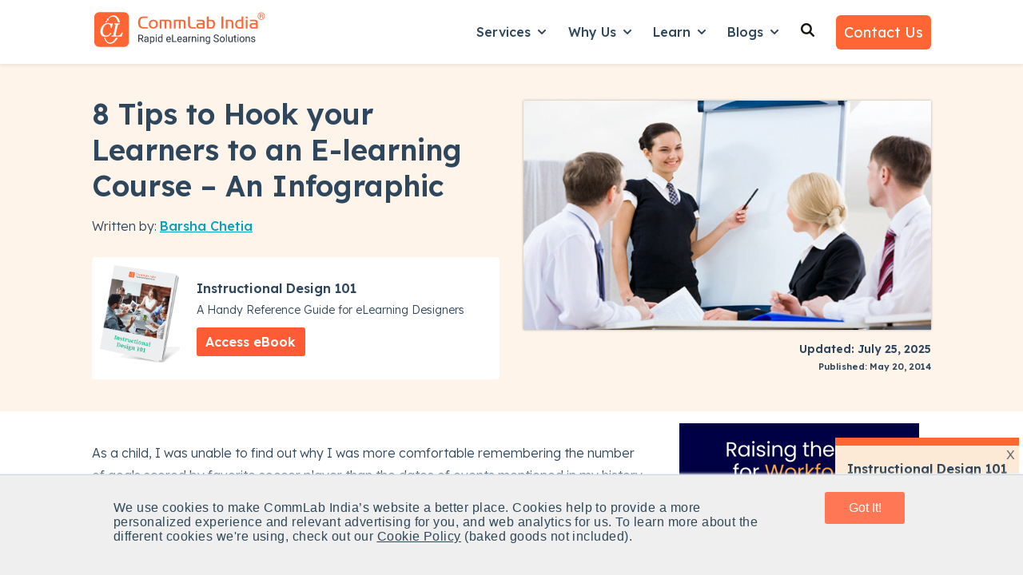

--- FILE ---
content_type: text/html; charset=UTF-8
request_url: https://www.commlabindia.com/blog/tips-for-engaging-elearning-infographic
body_size: 34250
content:
<!doctype html><html lang="en"><head>
    <meta charset="utf-8">
    
      <title>8 Tips to Hook your Learners to an E-learning Course - An Infographic</title>
    
    
      <link rel="shortcut icon" href="https://www.commlabindia.com/hubfs/commlab-1.ico">
    
    <meta name="description" content="Here is an infographic that shares some interesting tips to make your eLearning course effective and engaging.">    
    <meta name="robots" content="index,follow">
    
    
    
      
    
    
    
    
<meta name="viewport" content="width=device-width, initial-scale=1">

    
    <meta property="og:description" content="Here is an infographic that shares some interesting tips to make your eLearning course effective and engaging.">
    <meta property="og:title" content="8 Tips to Hook your Learners to an E-learning Course - An Infographic">
    <meta name="twitter:description" content="Here is an infographic that shares some interesting tips to make your eLearning course effective and engaging.">
    <meta name="twitter:title" content="8 Tips to Hook your Learners to an E-learning Course - An Infographic">

    

    
    <style>
a.cta_button{-moz-box-sizing:content-box !important;-webkit-box-sizing:content-box !important;box-sizing:content-box !important;vertical-align:middle}.hs-breadcrumb-menu{list-style-type:none;margin:0px 0px 0px 0px;padding:0px 0px 0px 0px}.hs-breadcrumb-menu-item{float:left;padding:10px 0px 10px 10px}.hs-breadcrumb-menu-divider:before{content:'›';padding-left:10px}.hs-featured-image-link{border:0}.hs-featured-image{float:right;margin:0 0 20px 20px;max-width:50%}@media (max-width: 568px){.hs-featured-image{float:none;margin:0;width:100%;max-width:100%}}.hs-screen-reader-text{clip:rect(1px, 1px, 1px, 1px);height:1px;overflow:hidden;position:absolute !important;width:1px}
</style>

<link rel="stylesheet" href="https://www.commlabindia.com/hubfs/hub_generated/template_assets/1/120099934810/1764752558531/template_main.min.css">
<link rel="stylesheet" href="https://www.commlabindia.com/hubfs/hub_generated/template_assets/1/120099934808/1764582155053/template_blog-post.min.css">
<link rel="stylesheet" href="https://www.commlabindia.com/hubfs/hub_generated/template_assets/1/120099934816/1767785170393/template_theme-overrides.css">
<link rel="stylesheet" href="https://www.commlabindia.com/hubfs/hub_generated/template_assets/1/118847221132/1741774220177/template_child.min.css">
<link rel="stylesheet" href="https://www.commlabindia.com/hubfs/hub_generated/module_assets/1/122280633626/1764657771851/module_website-header.min.css">
<link rel="stylesheet" href="https://www.commlabindia.com/hubfs/hub_generated/module_assets/1/122280659007/1743389852931/module_social-sharing.min.css">

  <style>
  #hs_cos_wrapper_module_174834236768228 hr {
  border:0 none;
  border-bottom-width:1px;
  border-bottom-style:solid;
  border-bottom-color:rgba(250,250,250,1.0);
  margin-left:auto;
  margin-right:auto;
  margin-top:10px;
  margin-bottom:10px;
  width:100%;
}

  </style>

<link rel="stylesheet" href="https://7052064.fs1.hubspotusercontent-na1.net/hubfs/7052064/hub_generated/module_assets/1/-109050482603/1768256364952/module_social_follow.min.css">

  <style>
    #hs_cos_wrapper_module_174834236768230 .hs-social-follow {}

#hs_cos_wrapper_module_174834236768230 .hs-social-follow__link {
  padding:4px;
  background-color:rgb(255,255,255);
  border-radius:50%;
}

#hs_cos_wrapper_module_174834236768230 .hs-social-follow__icon svg {
  width:min(16px,100%);
  height:min(16px,100%);
  fill:#ff6633;
}

#hs_cos_wrapper_module_174834236768230 .hs-social-follow__link:hover,
#hs_cos_wrapper_module_174834236768230 .hs-social-follow__link:focus { background-color:rgba(175,175,175,100); }

#hs_cos_wrapper_module_174834236768230 .hs-social-follow__link:active { background-color:rgba(255,255,255,100); }

  </style>


  <style>
  #hs_cos_wrapper_module_174834236768232 hr {
  border:0 none;
  border-bottom-width:1px;
  border-bottom-style:solid;
  border-bottom-color:rgba(250,250,250,1.0);
  margin-left:auto;
  margin-right:auto;
  margin-top:10px;
  margin-bottom:10px;
  width:100%;
}

  </style>

<style>
  @font-face {
    font-family: "Lexend Deca";
    font-weight: 300;
    font-style: normal;
    font-display: swap;
    src: url("/_hcms/googlefonts/Lexend_Deca/300.woff2") format("woff2"), url("/_hcms/googlefonts/Lexend_Deca/300.woff") format("woff");
  }
  @font-face {
    font-family: "Lexend Deca";
    font-weight: 400;
    font-style: normal;
    font-display: swap;
    src: url("/_hcms/googlefonts/Lexend_Deca/regular.woff2") format("woff2"), url("/_hcms/googlefonts/Lexend_Deca/regular.woff") format("woff");
  }
  @font-face {
    font-family: "Lexend Deca";
    font-weight: 500;
    font-style: normal;
    font-display: swap;
    src: url("/_hcms/googlefonts/Lexend_Deca/500.woff2") format("woff2"), url("/_hcms/googlefonts/Lexend_Deca/500.woff") format("woff");
  }
  @font-face {
    font-family: "Lexend Deca";
    font-weight: 600;
    font-style: normal;
    font-display: swap;
    src: url("/_hcms/googlefonts/Lexend_Deca/600.woff2") format("woff2"), url("/_hcms/googlefonts/Lexend_Deca/600.woff") format("woff");
  }
  @font-face {
    font-family: "Lexend Deca";
    font-weight: 700;
    font-style: normal;
    font-display: swap;
    src: url("/_hcms/googlefonts/Lexend_Deca/700.woff2") format("woff2"), url("/_hcms/googlefonts/Lexend_Deca/700.woff") format("woff");
  }
  @font-face {
    font-family: "Lexend Deca";
    font-weight: 700;
    font-style: normal;
    font-display: swap;
    src: url("/_hcms/googlefonts/Lexend_Deca/700.woff2") format("woff2"), url("/_hcms/googlefonts/Lexend_Deca/700.woff") format("woff");
  }
  @font-face {
    font-family: "Lexend Deca";
    font-weight: 400;
    font-style: normal;
    font-display: swap;
    src: url("/_hcms/googlefonts/Lexend_Deca/regular.woff2") format("woff2"), url("/_hcms/googlefonts/Lexend_Deca/regular.woff") format("woff");
  }
</style>

<!-- Editor Styles -->
<style id="hs_editor_style" type="text/css">
#hs_cos_wrapper_widget_1761801606531  { display: block !important; margin-top: -10px !important; padding-bottom: 0px !important; padding-left: 0px !important; padding-right: 0px !important; padding-top: 0px !important }
#hs_cos_wrapper_widget_1761801606531 input[type="text"] { border-radius: 6px !important; padding-bottom: 12px !important; padding-left: 15px !important; padding-right: 15px !important; padding-top: 12px !important }
#hs_cos_wrapper_widget_1761801606531 input[type="email"] { border-radius: 6px !important; padding-bottom: 12px !important; padding-left: 15px !important; padding-right: 15px !important; padding-top: 12px !important }
#hs_cos_wrapper_widget_1761801606531 textarea { border-radius: 6px !important; padding-bottom: 12px !important; padding-left: 15px !important; padding-right: 15px !important; padding-top: 12px !important }
#hs_cos_wrapper_widget_1761801606531 input[type="number"] { border-radius: 6px !important; padding-bottom: 12px !important; padding-left: 15px !important; padding-right: 15px !important; padding-top: 12px !important }
#hs_cos_wrapper_widget_1761801606531 select { border-radius: 6px !important; padding-bottom: 12px !important; padding-left: 15px !important; padding-right: 15px !important; padding-top: 12px !important }
#hs_cos_wrapper_widget_1761801606531 input[type="file"] { border-radius: 6px !important; padding-bottom: 12px !important; padding-left: 15px !important; padding-right: 15px !important; padding-top: 12px !important }
#hs_cos_wrapper_widget_1761801606531 input[type="tel"] { border-radius: 6px !important; padding-bottom: 12px !important; padding-left: 15px !important; padding-right: 15px !important; padding-top: 12px !important }
#hs_cos_wrapper_widget_1761801606531 input[type="date"] { border-radius: 6px !important; padding-bottom: 12px !important; padding-left: 15px !important; padding-right: 15px !important; padding-top: 12px !important }
#hs_cos_wrapper_widget_1761801606531 input[type="submit"] { background-color: #FFFFFF !important; background-image: none !important; border-style: none !important; color: #292929 !important; font-weight: bold !important; padding-bottom: 12px !important; padding-left: 15px !important; padding-right: 15px !important; padding-top: 12px !important }
#hs_cos_wrapper_widget_1761801606531 .hs-button { background-color: #FFFFFF !important; background-image: none !important; border-style: none !important; color: #292929 !important; font-weight: bold !important; padding-bottom: 12px !important; padding-left: 15px !important; padding-right: 15px !important; padding-top: 12px !important }
#hs_cos_wrapper_widget_1761801606531 .hs-submit { text-align: CENTER !important }
.header-row-0-force-full-width-section > .row-fluid {
  max-width: none !important;
}
.footer-row-0-max-width-section-centering > .row-fluid {
  max-width: 1140px !important;
  margin-left: auto !important;
  margin-right: auto !important;
}
/* HubSpot Non-stacked Media Query Styles */
@media (min-width:768px) {
  .header-row-0-vertical-alignment > .row-fluid {
    display: -ms-flexbox !important;
    -ms-flex-direction: row;
    display: flex !important;
    flex-direction: row;
  }
  .cell_16923391205682-vertical-alignment {
    display: -ms-flexbox !important;
    -ms-flex-direction: column !important;
    -ms-flex-pack: center !important;
    display: flex !important;
    flex-direction: column !important;
    justify-content: center !important;
  }
  .cell_16923391205682-vertical-alignment > div {
    flex-shrink: 0 !important;
  }
  .footer-row-0-vertical-alignment > .row-fluid {
    display: -ms-flexbox !important;
    -ms-flex-direction: row;
    display: flex !important;
    flex-direction: row;
  }
  .cell_1748341876034-vertical-alignment {
    display: -ms-flexbox !important;
    -ms-flex-direction: column !important;
    -ms-flex-pack: start !important;
    display: flex !important;
    flex-direction: column !important;
    justify-content: flex-start !important;
  }
  .cell_1748341876034-vertical-alignment > div {
    flex-shrink: 0 !important;
  }
  .cell_1748341876034-row-0-vertical-alignment > .row-fluid {
    display: -ms-flexbox !important;
    -ms-flex-direction: row;
    display: flex !important;
    flex-direction: row;
  }
  .cell_1748341876034-row-2-vertical-alignment > .row-fluid {
    display: -ms-flexbox !important;
    -ms-flex-direction: row;
    display: flex !important;
    flex-direction: row;
  }
  .cell_1748343252119-vertical-alignment {
    display: -ms-flexbox !important;
    -ms-flex-direction: column !important;
    -ms-flex-pack: start !important;
    display: flex !important;
    flex-direction: column !important;
    justify-content: flex-start !important;
  }
  .cell_1748343252119-vertical-alignment > div {
    flex-shrink: 0 !important;
  }
  .cell_1748343186588-vertical-alignment {
    display: -ms-flexbox !important;
    -ms-flex-direction: column !important;
    -ms-flex-pack: start !important;
    display: flex !important;
    flex-direction: column !important;
    justify-content: flex-start !important;
  }
  .cell_1748343186588-vertical-alignment > div {
    flex-shrink: 0 !important;
  }
  .cell_1761801525562-row-0-vertical-alignment > .row-fluid {
    display: -ms-flexbox !important;
    -ms-flex-direction: row;
    display: flex !important;
    flex-direction: row;
  }
  .cell_1761801534311-vertical-alignment {
    display: -ms-flexbox !important;
    -ms-flex-direction: column !important;
    -ms-flex-pack: start !important;
    display: flex !important;
    flex-direction: column !important;
    justify-content: flex-start !important;
  }
  .cell_1761801534311-vertical-alignment > div {
    flex-shrink: 0 !important;
  }
  .cell_1761801553226-vertical-alignment {
    display: -ms-flexbox !important;
    -ms-flex-direction: column !important;
    -ms-flex-pack: start !important;
    display: flex !important;
    flex-direction: column !important;
    justify-content: flex-start !important;
  }
  .cell_1761801553226-vertical-alignment > div {
    flex-shrink: 0 !important;
  }
  .cell_1761801521649-vertical-alignment {
    display: -ms-flexbox !important;
    -ms-flex-direction: column !important;
    -ms-flex-pack: start !important;
    display: flex !important;
    flex-direction: column !important;
    justify-content: flex-start !important;
  }
  .cell_1761801521649-vertical-alignment > div {
    flex-shrink: 0 !important;
  }
  .cell_17483423676822-vertical-alignment {
    display: -ms-flexbox !important;
    -ms-flex-direction: column !important;
    -ms-flex-pack: start !important;
    display: flex !important;
    flex-direction: column !important;
    justify-content: flex-start !important;
  }
  .cell_17483423676822-vertical-alignment > div {
    flex-shrink: 0 !important;
  }
  .cell_17483423676822-row-0-vertical-alignment > .row-fluid {
    display: -ms-flexbox !important;
    -ms-flex-direction: row;
    display: flex !important;
    flex-direction: row;
  }
  .cell_174834236768226-vertical-alignment {
    display: -ms-flexbox !important;
    -ms-flex-direction: column !important;
    -ms-flex-pack: center !important;
    display: flex !important;
    flex-direction: column !important;
    justify-content: center !important;
  }
  .cell_174834236768226-vertical-alignment > div {
    flex-shrink: 0 !important;
  }
  .cell_174834236768225-vertical-alignment {
    display: -ms-flexbox !important;
    -ms-flex-direction: column !important;
    -ms-flex-pack: center !important;
    display: flex !important;
    flex-direction: column !important;
    justify-content: center !important;
  }
  .cell_174834236768225-vertical-alignment > div {
    flex-shrink: 0 !important;
  }
  .cell_174834236768224-vertical-alignment {
    display: -ms-flexbox !important;
    -ms-flex-direction: column !important;
    -ms-flex-pack: center !important;
    display: flex !important;
    flex-direction: column !important;
    justify-content: center !important;
  }
  .cell_174834236768224-vertical-alignment > div {
    flex-shrink: 0 !important;
  }
  .cell_174834236768233-row-0-vertical-alignment > .row-fluid {
    display: -ms-flexbox !important;
    -ms-flex-direction: row;
    display: flex !important;
    flex-direction: row;
  }
  .cell_17483423676833-vertical-alignment {
    display: -ms-flexbox !important;
    -ms-flex-direction: column !important;
    -ms-flex-pack: start !important;
    display: flex !important;
    flex-direction: column !important;
    justify-content: flex-start !important;
  }
  .cell_17483423676833-vertical-alignment > div {
    flex-shrink: 0 !important;
  }
  .cell_1748342367683-vertical-alignment {
    display: -ms-flexbox !important;
    -ms-flex-direction: column !important;
    -ms-flex-pack: start !important;
    display: flex !important;
    flex-direction: column !important;
    justify-content: flex-start !important;
  }
  .cell_1748342367683-vertical-alignment > div {
    flex-shrink: 0 !important;
  }
}
/* HubSpot Styles (default) */
.header-row-0-padding {
  padding-top: 0px !important;
  padding-bottom: 0px !important;
  padding-left: 0px !important;
  padding-right: 0px !important;
}
.footer-row-0-background-layers {
  background-image: linear-gradient(rgba(8, 44, 68, 1), rgba(8, 44, 68, 1)) !important;
  background-position: left top !important;
  background-size: auto !important;
  background-repeat: no-repeat !important;
}
.cell_1748341876034-padding {
  padding-left: 0px !important;
  padding-right: 0px !important;
}
.cell_1748343252119-padding {
  padding-left: 0px !important;
  padding-right: 0px !important;
}
.cell_1748343186588-padding {
  padding-left: 0px !important;
  padding-right: 0px !important;
}
.cell_1761801525562-row-0-margin {
  margin-top: 25px !important;
  margin-bottom: 10px !important;
}
.cell_1761801553226-padding {
  padding-left: 0px !important;
  padding-right: 0px !important;
}
.cell_174834236768226-margin {
  margin-top: 20px !important;
}
.cell_174834236768225-margin {
  margin-top: 20px !important;
}
.cell_174834236768224-margin {
  margin-top: 20px !important;
}
.cell_174834236768233-margin {
  margin-top: 20px !important;
}
</style>
    <script type="application/ld+json">
{
  "mainEntityOfPage" : {
    "@type" : "WebPage",
    "@id" : "https://www.commlabindia.com/blog/tips-for-engaging-elearning-infographic"
  },
  "author" : {
    "name" : "Barsha Chetia",
    "url" : "https://www.commlabindia.com/blog/author/barsha",
    "@type" : "Person"
  },
  "headline" : "8 Tips to Hook your Learners to an E-learning Course - An Infographic",
  "datePublished" : "2014-05-20T09:00:00.000Z",
  "dateModified" : "2025-07-25T09:47:49.516Z",
  "publisher" : {
    "name" : "CommLab India",
    "logo" : {
      "url" : "https://cdn2.hubspot.net/hubfs/59327/commlab_logo/logo.png",
      "@type" : "ImageObject"
    },
    "@type" : "Organization"
  },
  "@context" : "https://schema.org",
  "@type" : "BlogPosting",
  "image" : [ "https://resources.commlabindia.com/hubfs/Imported_Blog_Media/tips-to-keep-learner-engaged-in-elearning-course-3.jpg" ]
}
</script>


    
<!--  Added by GoogleAnalytics4 integration -->
<script>
var _hsp = window._hsp = window._hsp || [];
window.dataLayer = window.dataLayer || [];
function gtag(){dataLayer.push(arguments);}

var useGoogleConsentModeV2 = true;
var waitForUpdateMillis = 1000;


if (!window._hsGoogleConsentRunOnce) {
  window._hsGoogleConsentRunOnce = true;

  gtag('consent', 'default', {
    'ad_storage': 'denied',
    'analytics_storage': 'denied',
    'ad_user_data': 'denied',
    'ad_personalization': 'denied',
    'wait_for_update': waitForUpdateMillis
  });

  if (useGoogleConsentModeV2) {
    _hsp.push(['useGoogleConsentModeV2'])
  } else {
    _hsp.push(['addPrivacyConsentListener', function(consent){
      var hasAnalyticsConsent = consent && (consent.allowed || (consent.categories && consent.categories.analytics));
      var hasAdsConsent = consent && (consent.allowed || (consent.categories && consent.categories.advertisement));

      gtag('consent', 'update', {
        'ad_storage': hasAdsConsent ? 'granted' : 'denied',
        'analytics_storage': hasAnalyticsConsent ? 'granted' : 'denied',
        'ad_user_data': hasAdsConsent ? 'granted' : 'denied',
        'ad_personalization': hasAdsConsent ? 'granted' : 'denied'
      });
    }]);
  }
}

gtag('js', new Date());
gtag('set', 'developer_id.dZTQ1Zm', true);
gtag('config', 'G-J40X0KNRDQ');
</script>
<script async src="https://www.googletagmanager.com/gtag/js?id=G-J40X0KNRDQ"></script>

<!-- /Added by GoogleAnalytics4 integration -->

<!--  Added by GoogleTagManager integration -->
<script>
var _hsp = window._hsp = window._hsp || [];
window.dataLayer = window.dataLayer || [];
function gtag(){dataLayer.push(arguments);}

var useGoogleConsentModeV2 = true;
var waitForUpdateMillis = 1000;



var hsLoadGtm = function loadGtm() {
    if(window._hsGtmLoadOnce) {
      return;
    }

    if (useGoogleConsentModeV2) {

      gtag('set','developer_id.dZTQ1Zm',true);

      gtag('consent', 'default', {
      'ad_storage': 'denied',
      'analytics_storage': 'denied',
      'ad_user_data': 'denied',
      'ad_personalization': 'denied',
      'wait_for_update': waitForUpdateMillis
      });

      _hsp.push(['useGoogleConsentModeV2'])
    }

    (function(w,d,s,l,i){w[l]=w[l]||[];w[l].push({'gtm.start':
    new Date().getTime(),event:'gtm.js'});var f=d.getElementsByTagName(s)[0],
    j=d.createElement(s),dl=l!='dataLayer'?'&l='+l:'';j.async=true;j.src=
    'https://www.googletagmanager.com/gtm.js?id='+i+dl;f.parentNode.insertBefore(j,f);
    })(window,document,'script','dataLayer','GTM-PC2F4CG');

    window._hsGtmLoadOnce = true;
};

_hsp.push(['addPrivacyConsentListener', function(consent){
  if(consent.allowed || (consent.categories && consent.categories.analytics)){
    hsLoadGtm();
  }
}]);

</script>

<!-- /Added by GoogleTagManager integration -->


<meta name="robots" content="index,follow">
<!-- Hotjar Tracking Code for https://www.commlabindia.com -->



<script>
    (function(h,o,t,j,a,r){
        h.hj=h.hj||function(){(h.hj.q=h.hj.q||[]).push(arguments)};
        h._hjSettings={hjid:510939,hjsv:6};
        a=o.getElementsByTagName('head')[0];
        r=o.createElement('script');r.async=1;
        r.src=t+h._hjSettings.hjid+j+h._hjSettings.hjsv;
        a.appendChild(r);
    })(window,document,'https://static.hotjar.com/c/hotjar-','.js?sv=');
</script>
<!-- Hotjar Tracking Code for https://www.commlabindia.com -->

<style>div#hs-eu-cookie-confirmation.can-use-gradients, div#hs-eu-cookie-confirmation div#hs-eu-cookie-confirmation-inner{
  background-color:#efefef !important;
  }
  div#hs-eu-cookie-confirmation div#hs-eu-cookie-confirmation-inner p {
    color: #2f4858 !important;
    font-family: AvenirNext,Helvetica Neue,Helvetica,Arial,sans-serif !important;
    letter-spacing: .03rem; font-size: 16px !important;
  }
/*div#hs-eu-cookie-confirmation div#hs-eu-cookie-confirmation-inner div#hs-en-cookie-confirmation-buttons-area { text-align: center !important; }*/
/*div#hs-eu-cookie-confirmation.hs-cookie-notification-position-bottom { border-bottom: 0;bottom: 0;top: auto;box-shadow: 0 -1px 3px #eaf0f6; border-top: 1px solid #cbd6e2 !important;}
div#hs-eu-cookie-confirmation { box-shadow: 0 1px 2px #eaf0f6 !important; } 
div#hs-eu-cookie-confirmation.hs-cookie-notification-position-bottom { position: fixed !important; bottom:0 !important;}*/
div#hs-eu-cookie-confirmation div#hs-eu-cookie-confirmation-inner p a:first-child {
  color: #2f4858  !important; text-decoration: underline !important;}
div#hs-eu-cookie-confirmation div#hs-eu-cookie-confirmation-inner p a:first-child:hover{ text-decoration: none !important; }
div#hs-eu-cookie-confirmation div#hs-eu-cookie-confirmation-inner div#hs-en-cookie-confirmation-buttons-area {
  display: flex;justify-content: center;}

div#hs-eu-cookie-confirmation div#hs-eu-cookie-confirmation-inner #hs-en-cookie-confirmation-buttons-area a#hs-eu-confirmation-button {
    font-family: "lato", "Helvetica Neue", Helvetica, Arial, sans-serif !important;
  background-color: #f75 !important;
  border: 0 !important;
  border-radius: 0.1875rem !important;
  box-shadow: none !important;
  color: #fff !important;
  display: inline-block !important;
  line-height: 1.25 !important;
  padding: 0.6rem 1.4rem !important;	
  text-shadow: none !important;	
  transition: 0.15s color ease-out, 0.15s background-color ease-out, 0.15s border-color ease-out !important;
  width: 100px;text-align: center;
}

div#hs-eu-cookie-confirmation div#hs-eu-cookie-confirmation-inner #hs-en-cookie-confirmation-buttons-area a#hs-eu-decline-button {
    font-family: "AvenirNext","Helvetica Neue",Helvetica,Arial,sans-serif !important;
    border: 1px solid #fff !important;
    border-radius: 0.1875rem !important;
    box-shadow: none !important;
    color: #fff !important;
    display: none;
    line-height: 1.25 !important;
    padding: 0.75rem 1.5rem !important;
    text-shadow: none !important;
    transition: 0.15s color ease-out, 0.15s border-color ease-out !important;
}

div#hs-eu-cookie-confirmation {
    position: fixed !important;
  left: 0;
	top: auto !important;
  bottom: 0 !important;
  width: 100%;
  height: auto;
  background-color: #efefef !important;
  border-bottom: 1px solid gray;
  border-bottom: 1px solid rgba(0, 0, 0, 0.5);
  -webkit-box-shadow: 0 1px 2px rgba(0, 0, 0, 0.2);
  -moz-box-shadow: 0 1px 2px rgba(0, 0, 0, 0.2);
  box-shadow: 0 1px 2px rgba(0, 0, 0, 0.2);
  font-size: 16px !important;
  line-height: 18px !important;
  font-family: helvetica neue, helvetica, arial, sans !important;
  color: #fff !important;
  text-shadow: 0 1px 0 rgba(0, 0, 0, 0.7) !important;
  text-align: left !important;
  z-index: 100000000 !important;
}

div#hs-eu-cookie-confirmation div#hs-eu-cookie-confirmation-inner {
   margin: 0 auto;
  max-width: 1170px !important;
  padding: 15px !important;
display: flex;
justify-content: space-around;
	align-items: baseline;
   background-color: #efefef !important;
}
  @media (max-width:767px) {
div#hs-eu-cookie-confirmation div#hs-eu-cookie-confirmation-inner {
 display: inherit;
}
div#hs-eu-cookie-confirmation {font-size: 18px !important;line-height: 20px !important;}
div#hs-eu-cookie-confirmation div#hs-eu-cookie-confirmation-inner p {
    font-size: 16px !important;line-height: 20px !important;
}
}
@media (max-width:480px) {
div#hs-eu-cookie-confirmation div#hs-eu-cookie-confirmation-inner {
 display: inherit;
}
div#hs-eu-cookie-confirmation {font-size: 18px !important;line-height: 20px !important;}
div#hs-eu-cookie-confirmation div#hs-eu-cookie-confirmation-inner p {
    font-size: 16px !important;
	line-height: 20px !important;
}
}
 
 main{margin-top: 80px;}
  .header {
    background-color: rgba(255, 255, 255, 1.0);
    position: fixed;
    top: 0;
    right: 0;
    left: 0;
    z-index: 1030;
    box-shadow: 0 .125rem .25rem rgba(0,0,0,.075)!important;
    /* margin-bottom: 80px; */
    /* padding-bottom: 80px; */
}
  .header__bottom{padding:10px 0;background-color: rgba(255, 255, 255, 1.0);}
  
    .text-org{color:#ff6633}
  
  .gen-header {
    box-shadow: 0 .125rem .25rem rgba(0, 0, 0, .075) !important;
}
  .gen-header h6 a{
    font-weight: 600; }
  .gen-header ul li {
    font-weight: 400; margin:.7rem .2rem !important;}
  .gen-header .gen-header__nav a{color: #292929 !important;}
  .gen-header .gen-header__nav a:hover{color: #0b8484 !important;}
   .gen-header .gen-header__nav p {margin: 0 0 1.1rem;}
  
    p{font-size:16px;line-height:1.6;font-weight:300;margin: 0 0 1rem;}
  body{line-height:1.5;word-break: break-word !important;}
  
  strong {font-weight: 600 !important;}
  
  .list-unstyled {
    padding-left: 0;
    list-style: none;}
  
  .footer ul.list-unstyled li{margin: .7rem 0;}
  .footer ul.list-unstyled li ul{
  padding-left: 1.3rem;
    margin-top: 12px;
    margin-bottom: 15px;
  }
   
  form .hs-form-field {
    margin-bottom: 0.8rem !important;
}
.form-title {
    padding-bottom: 5px !important;
}
 form input::placeholder {
   color:#2e475d;
   opacity:0.7;
}
  
  
  .btn-grid {
    background: linear-gradient(to right, #FF7756 0%, #FF6394 100%);
    font-size: 1rem;
    font-weight: 600;
    text-transform: uppercase;
    line-height: 1.5em;
    letter-spacing: 1px;
    fill: #ffffff;
    color: #ffffff;
    background-color: #FF7755;
    border-radius: 6px 6px 6px 6px;
    padding: 10px 20px;
}
.image-gallery__lightbox--open{margin-top:100px}  
  
  .service-card-wrap{background-color: #fff; padding: 10px 20px; margin:20px 0; border-radius: 5px; box-shadow: 0 1px 5px rgba(33,51,67,.12);}
  .service-card-wrap .service-card-head{display: flex; flex-direction: row; justify-content: space-between;}
  .service-card-wrap .service-card-head h4{font-size:22px; line-height:30px}
  .service-card-wrap a {color: #2e475d}
  .service-card-wrap a:hover{text-decoration:none}
  .service-card-wrap:hover{border: 2px solid #0b8484;transform: scale(1.014);
    transition: 0.3s ease-in-out;}
  form .hs-richtext a{color: #0b8484 !important;}
  

  
   ul.check_list, ul.check_list_orange {
  margin-left: 0;
         padding-left: 0.5rem;
}
ul.check_list_orange li, ul.check_list li {
  position: relative;
        margin: 0rem 0 0.6rem 0!important;
    padding-left: 1.8rem;
  list-style: none;
}
ul.check_list li:before {
  content: "";
  display: inline-block;
  background: url(https://www.commlabindia.com/hubfs/images/checkmark-white.svg) center center no-repeat;
  position: absolute;
  left: 2px;
  width: 18px;
  height: 18px;
  top: 5px;
}
ul.check_list_orange li:before {
  content: "";
  display: inline-block;
  background: url(https://www.commlabindia.com/hubfs/cli-main-site/pillar-pages/checkmark-orange.svg) center center no-repeat;
  position: absolute;
  left: 2px;
  width: 18px;
  height: 18px;
  top: 5px;
}
ul.check_list_orange li ul li {
  list-style-type: square;
  padding-left: 0.3rem;
  margin-bottom: 6px !important
}
ul.check_list_orange li ul li:before {
  display: none !important;
}
ul.check_list_orange li ul {
  margin-top: 0.5em !important;
}
  
  ul.check_list_tick li:before {
    content: "✓" !important;
    display: inline-block;
    background: none !important;
    position: absolute;
    width: 18px;
    height: 18px;
    top: 1px !important;
    font-weight: 900;
}
  
  ul.check_list_tick li {   
    padding-left: 1.5rem;
}
  ul.check_list_tick li ul li {  
    padding-left: 0rem;
}
  
  .header__menu-item--depth-1{padding: 0 1rem 8px 1rem;}
  .header__menu-submenu{padding: 1rem;}
  .header__menu-submenu .header__menu-link{padding: 6px 0;}
  .header__menu-submenu .header__menu-link {font-size:16px !important}
  .header__menu-submenu .header__menu-link:hover{text-decoration:underline !important}
  
  .footer .widget-type-form form label:not(.hs-error-msg) {display: none;}  
  .footer .widget-type-form{background-color: transparent;}
   .footer .widget-type-form form{display:flex;flex-direction:row;align-items: baseline;}
  .footer .widget-type-form form .hs-email{width:75%; margin-right:10px}
  .footer .widget-type-form form .hs-submit{width:25%;margin-left:5px}
    @media (max-width: 767px){       
    .footer .widget-type-form form{flex-direction:column}
   .footer .widget-type-form form .hs-email{width:100%;}
   .footer .widget-type-form form .hs-submit{width:100%;}
  }
  
   .go1366308204, .go2512015367{opacity: 0.9 !important;}
  
  .hs-web-interactive .button-container {
    padding: 12px !important;;
    top: 0px !important;;
    right: 0px !important;;
}
  
  .box-exp{
	background: #2e475d;
    color: #fff;
    padding: 10px;
	display: inline-block;
}

.box-wrap{
	border: 1px solid #2e475d;
    padding: 0px 15px;
    margin: 20px;
}
  
  #hs-overlay-cta-183264897626 {
    z-index: 9999;
    position: fixed;
    right: -55px !important;
    bottom: 230px !important;
    max-height: 95vh !important;
    max-width: 95%;
    visibility: hidden;
    rotate: 270deg;
}
  
  #hs-overlay-cta-174889226366 {
    right: -55px !important;
    bottom: 40vh !important;    
    rotate: 90deg !important;
}

#hs-overlay-cta-174889552486 {
    transform: translate(8%, -50%) !important;
}
  
  @media (max-width:480px) {
    .service-card-wrap {margin: 30px 0;}
  }
 /* 
 .fa-angle-double-right {
    color: #f63;
    font-weight: 600;
    font-size: 16px;
}*/
  
  .cta-offer-box{
    background-color: #FEF4EA;
    padding: 2rem;
     margin:10px 0px 30px 0px;
  }
  
  .cta-offer-box .cta-offer-content{
        display: flex;
    align-items: center;
    flex-direction: row;   
  }
  .cta-offer-box .cta-offer-content .cta-offer-img{width:30%;padding-right:15px}
  .cta-offer-box .cta-offer-content .cta-offer-details{width:70%; padding-left: 15px;}
  .cta-offer-box .cta-offer-content .cta-offer-details h3 {margin:0px 0px 15px 0px}
   .cta-offer-box .cta-offer-content .cta-offer-details p {font-size:16px;margin:10px 0px;}
  .cta-offer-box .cta-offer-content .cta-offer-details ul.check_list_orange{
    padding:0px;
    display: grid;
    grid-template-columns: repeat(2, 1fr);
  }
  .cta-offer-box .cta-offer-content .cta-offer-details ul.check_list_orange li{
    font-size: .875rem;
    font-weight: 600;
    line-height: 1.57;
  }
  .cta-offer-box .cta-offer-content .cta-offer-details a:hover {
    color: #ffffff !important;
    text-decoration: underline;
        background-color: #e04826;
}
  @media (max-width:480px) {
    
    .cta-offer-box .cta-offer-content{ flex-direction: column;   }
    .cta-offer-box .cta-offer-content .cta-offer-details{width:100%; padding-left: 0px;}
  .cta-offer-box .cta-offer-content .cta-offer-details ul.check_list_orange{
    padding:0px;
    display: inline;
    grid-template-columns: repeat(2, 1fr);
  }
  }
  
</style>
<meta name="theme-color" content="#ff6633">
<meta property="og:type" content="website">

<!-- Google tag (gtag.js) -->
<script async src="https://www.googletagmanager.com/gtag/js?id=G-J40X0KNRDQ"></script>
<script>
  window.dataLayer = window.dataLayer || [];
  function gtag(){dataLayer.push(arguments);}
  gtag('js', new Date());

  gtag('config', 'G-J40X0KNRDQ');
</script>
<meta property="og:image" content="https://www.commlabindia.com/hubfs/Imported_Blog_Media/tips-to-keep-learner-engaged-in-elearning-course-3.jpg">
<meta property="og:image:width" content="761">
<meta property="og:image:height" content="429">

<meta name="twitter:image" content="https://www.commlabindia.com/hubfs/Imported_Blog_Media/tips-to-keep-learner-engaged-in-elearning-course-3.jpg">


<meta property="og:url" content="https://www.commlabindia.com/blog/tips-for-engaging-elearning-infographic">
<meta name="twitter:card" content="summary_large_image">
<meta name="twitter:creator" content="@BarshaChetia">

<link rel="canonical" href="https://www.commlabindia.com/blog/tips-for-engaging-elearning-infographic">

<meta property="og:type" content="article">
<link rel="alternate" type="application/rss+xml" href="https://www.commlabindia.com/blog/rss.xml">
<meta name="twitter:domain" content="www.commlabindia.com">
<script src="//platform.linkedin.com/in.js" type="text/javascript">
    lang: en_US
</script>

<meta http-equiv="content-language" content="en">







        
    <script type="application/ld+json">
      {
        "@context" : "http://schema.org",
        "@type" : "Article",
        "headline" : "8 Tips to Hook your Learners to an E-learning Course &ndash; An Infographic",
        "image": "https://resources.commlabindia.com/hubfs/Imported_Blog_Media/tips-to-keep-learner-engaged-in-elearning-course-3.jpg",
        "author": {
          "@type": "Person",
          "name": ["Barsha Chetia"]
        },
        "publisher": {
          "@type": "Organization",
          "name": "CommLab India",
          "logo": {
            "@type": "ImageObject",
            "url": "https://resources.commlabindia.com/hubfs/commlab_logo/logo.png"
          }
        },
        "description": "Here is an infographic that shares some interesting tips to make your eLearning course effective and engaging.",  
        "datePublished": "2014-05-20T09:00:00+0000", 
        "url" : "https://www.commlabindia.com/blog/tips-for-engaging-elearning-infographic"
      }
    </script>    
  <meta name="generator" content="HubSpot"></head>
  <body>
<!--  Added by GoogleTagManager integration -->
<noscript><iframe src="https://www.googletagmanager.com/ns.html?id=GTM-PC2F4CG" height="0" width="0" style="display:none;visibility:hidden"></iframe></noscript>

<!-- /Added by GoogleTagManager integration -->

    <div class="body-wrapper   hs-content-id-123329547861 hs-blog-post hs-content-path-blog-tips-for-engaging-elearning-infographic hs-content-name-8-tips-to-hook-your-learners-to-an-e-learning-cour hs-blog-name-blogs-commlab-india hs-blog-id-115002005154">
      
        <div data-global-resource-path="Generatorchild/templates/partials/header.html"><header class="header">
  
 

  

  <a href="#main-content" class="header__skip">Skip to content</a>

  <div class="container-fluid">
<div class="row-fluid-wrapper">
<div class="row-fluid">
<div class="span12 widget-span widget-type-cell " style="" data-widget-type="cell" data-x="0" data-w="12">

<div class="row-fluid-wrapper row-depth-1 row-number-1 dnd-section header-row-0-padding header-row-0-force-full-width-section header-row-0-vertical-alignment">
<div class="row-fluid ">
<div class="span12 widget-span widget-type-cell cell_16923391205682-vertical-alignment dnd-column" style="" data-widget-type="cell" data-x="0" data-w="12">

<div class="row-fluid-wrapper row-depth-1 row-number-2 dnd-row">
<div class="row-fluid ">
<div class="span12 widget-span widget-type-custom_widget dnd-module" style="" data-widget-type="custom_widget" data-x="0" data-w="12">
<div id="hs_cos_wrapper_module_16923391205686" class="hs_cos_wrapper hs_cos_wrapper_widget hs_cos_wrapper_type_module" style="" data-hs-cos-general-type="widget" data-hs-cos-type="module">































<style>
#hs_cos_wrapper_module_16923391205686 .header__top {}

#hs_cos_wrapper_module_16923391205686 .header__language-switcher-current-label>span {}

#hs_cos_wrapper_module_16923391205686 .header__language-switcher:hover .header__language-switcher-current-label>span,
#hs_cos_wrapper_module_16923391205686 .header__language-switcher:focus .header__language-switcher-current-label>span {}

#hs_cos_wrapper_module_16923391205686 .header__language-switcher .lang_list_class a:hover,
#hs_cos_wrapper_module_16923391205686 .header__language-switcher .lang_list_class a:focus {}

#hs_cos_wrapper_module_16923391205686 .header__language-switcher .lang_list_class a:active {}

#hs_cos_wrapper_module_16923391205686 .header__menu-link {}

#hs_cos_wrapper_module_16923391205686 .header__menu-item--depth-1>.header__menu-link:hover,
#hs_cos_wrapper_module_16923391205686 .header__menu-item--depth-1>.header__menu-link:focus {}

#hs_cos_wrapper_module_16923391205686 .header__menu-item--depth-1>.header__menu-link:active {}

#hs_cos_wrapper_module_16923391205686 .header__menu-item--depth-1>.header__menu-link--active-link {}

#hs_cos_wrapper_module_16923391205686 .header__menu-submenu .header__menu-link:hover,
#hs_cos_wrapper_module_16923391205686 .header__menu-submenu .header__menu-link:focus {}

#hs_cos_wrapper_module_16923391205686 .button {
  padding-top:8px;
  padding-right:10px;
  padding-bottom:8px;
  padding-left:10px;
}

#hs_cos_wrapper_module_16923391205686 .button:hover,
#hs_cos_wrapper_module_16923391205686 .button:focus {}

#hs_cos_wrapper_module_16923391205686 .button:active {}

</style>








  <div class="header__container header__container--left">

    
    <div class="header__bottom">
      <div class="header__wrapper header__wrapper--bottom">
        <div class="header__logo-col">
          

  
    
  

  <div class="header__logo">

    
      <a class="header__logo-link" href="https://www.commlabindia.com">
    

      

      

        <img class="header__logo-image" src="https://www.commlabindia.com/hs-fs/hubfs/commlab_logo/logo.png?width=220&amp;height=54&amp;name=logo.png" loading="eager" alt="Rapid eLearning and Corporate Training Solutions – CommLab India" height="54" width="220" srcset="https://www.commlabindia.com/hs-fs/hubfs/commlab_logo/logo.png?width=110&amp;height=27&amp;name=logo.png 110w, https://www.commlabindia.com/hs-fs/hubfs/commlab_logo/logo.png?width=220&amp;height=54&amp;name=logo.png 220w, https://www.commlabindia.com/hs-fs/hubfs/commlab_logo/logo.png?width=330&amp;height=81&amp;name=logo.png 330w, https://www.commlabindia.com/hs-fs/hubfs/commlab_logo/logo.png?width=440&amp;height=108&amp;name=logo.png 440w, https://www.commlabindia.com/hs-fs/hubfs/commlab_logo/logo.png?width=550&amp;height=135&amp;name=logo.png 550w, https://www.commlabindia.com/hs-fs/hubfs/commlab_logo/logo.png?width=660&amp;height=162&amp;name=logo.png 660w" sizes="(max-width: 220px) 100vw, 220px">

      

      

    
      </a>
    

  </div>


        </div>
        <div class="header__menu-col">
          

  <nav class="header__menu header__menu--desktop" aria-label="Desktop navigation">
    <ul class="header__menu-wrapper no-list">
      

  

  

  
    
    <li class="header__menu-item header__menu-item--depth-1 header__menu-item--has-submenu hs-skip-lang-url-rewrite">
      <a class="header__menu-link header__menu-link--toggle " href="https://www.commlabindia.com/elearning-services" aria-haspopup="true" aria-expanded="false">Services</a>



      
        
          <button class="header__menu-child-toggle no-button" aria-expanded="false">
            <span class="show-for-sr">Show submenu for Services</span>
              <svg version="1.0" xmlns="http://www.w3.org/2000/svg" viewbox="0 0 448 512" aria-hidden="true"><g id="chevron-down1_layer"><path d="M207.029 381.476L12.686 187.132c-9.373-9.373-9.373-24.569 0-33.941l22.667-22.667c9.357-9.357 24.522-9.375 33.901-.04L224 284.505l154.745-154.021c9.379-9.335 24.544-9.317 33.901.04l22.667 22.667c9.373 9.373 9.373 24.569 0 33.941L240.971 381.476c-9.373 9.372-24.569 9.372-33.942 0z" /></g></svg>
          </button>
  

          <ul class="header__menu-submenu header__menu-submenu1 header__menu-submenu--level-2 no-list" style="left:315px !important">
			
           <li class="has-submenu" itemprop="name">
			<div class="row-fluid ">   
			   <div class="span9">
			   
    <ul class="sub-mega-menu sub-mega-menu1 mega-column-1 left sub_menu drop-sub-menu active">
		
		<li itemprop="name"> <a href="https://www.commlabindia.com/elearning-services/custom-elearning" itemprop="url">
        <div class="blog-nav-card-thumbnail"> <img src="https://www.commlabindia.com/hubfs/cli-main-site/services/Custom-eLearning-icon.png" alt="Custom eLearning" class="lazyloaded" data-ll-status="loaded">
          <noscript>
          <img src="https://www.commlabindia.com/hubfs/cli-main-site/services/Custom-eLearning-icon.png" alt="Custom eLearning">
          </noscript>
        </div>
        <div class="blog-nav-card-body">
			<h4 class="blog-nav-card-title">Custom eLearning</h4>
          <p class="blog-nav-card-description">Tailored Learning, Maximum Impact <span class="moreicon" style="color: #00a4bd;font-weight: 500">Explore service <span data-hs-icon-hubl="true" style="display: inline-block; fill: #00a4bd;"><span id="hs_cos_wrapper_module_16923391205686_" class="hs_cos_wrapper hs_cos_wrapper_widget hs_cos_wrapper_type_icon" style="" data-hs-cos-general-type="widget" data-hs-cos-type="icon"><svg version="1.0" xmlns="http://www.w3.org/2000/svg" viewbox="0 0 512 512" height="12" aria-hidden="true"><g id="Arrow Right Long2_layer"><path d="M502.6 278.6c12.5-12.5 12.5-32.8 0-45.3l-128-128c-12.5-12.5-32.8-12.5-45.3 0s-12.5 32.8 0 45.3L402.7 224 32 224c-17.7 0-32 14.3-32 32s14.3 32 32 32l370.7 0-73.4 73.4c-12.5 12.5-12.5 32.8 0 45.3s32.8 12.5 45.3 0l128-128z" /></g></svg></span></span></span></p>
          
        </div>
        </a></li> 
		
      <li itemprop="name"> <a href="https://www.commlabindia.com/elearning-services/rapid-elearning-development" itemprop="url">
        <div class="blog-nav-card-thumbnail"> <img src="https://www.commlabindia.com/hubfs/cli-main-site/services/Rapid-eLearning-Development-icon.png" alt="Rapid eLearning" class="lazyloaded" data-ll-status="loaded">
          <noscript>
          <img src="https://www.commlabindia.com/hubfs/cli-main-site/services/Rapid-eLearning-Development-icon.png" alt="Rapid eLearning">
          </noscript>
        </div>
        <div class="blog-nav-card-body">
			<h4 class="blog-nav-card-title">Rapid eLearning</h4>
			<p class="blog-nav-card-description">Speed Meets Quality in Training <span class="moreicon" style="color: #00a4bd;font-weight: 500">Explore service <span data-hs-icon-hubl="true" style="display: inline-block; fill: #00a4bd;"><span id="hs_cos_wrapper_module_16923391205686_" class="hs_cos_wrapper hs_cos_wrapper_widget hs_cos_wrapper_type_icon" style="" data-hs-cos-general-type="widget" data-hs-cos-type="icon"><svg version="1.0" xmlns="http://www.w3.org/2000/svg" viewbox="0 0 512 512" height="12" aria-hidden="true"><g id="Arrow Right Long3_layer"><path d="M502.6 278.6c12.5-12.5 12.5-32.8 0-45.3l-128-128c-12.5-12.5-32.8-12.5-45.3 0s-12.5 32.8 0 45.3L402.7 224 32 224c-17.7 0-32 14.3-32 32s14.3 32 32 32l370.7 0-73.4 73.4c-12.5 12.5-12.5 32.8 0 45.3s32.8 12.5 45.3 0l128-128z" /></g></svg></span></span></span></p>
          
        </div>
        </a></li>
		
		<li itemprop="name"> <a href="https://www.commlabindia.com/elearning-services/staff-augmentation" itemprop="url">
        <div class="blog-nav-card-thumbnail"> <img src="https://www.commlabindia.com/hubfs/cli-main-site/services/Staff-Augmentation-icon.png" alt="Staff Augmentation" class="lazyloaded" data-ll-status="loaded">
          <noscript>
          <img src="https://www.commlabindia.com/hubfs/cli-main-site/services/Staff-Augmentation-icon.png" alt="Staff Augmentation">
          </noscript>
        </div>
        <div class="blog-nav-card-body">
			<h4 class="blog-nav-card-title">Staff Augmentation</h4>
          <p class="blog-nav-card-description">Expand Your Team, Elevate Your Training <span class="moreicon" style="color: #00a4bd;font-weight: 500">Explore service <span data-hs-icon-hubl="true" style="display: inline-block; fill: #00a4bd;"><span id="hs_cos_wrapper_module_16923391205686_" class="hs_cos_wrapper hs_cos_wrapper_widget hs_cos_wrapper_type_icon" style="" data-hs-cos-general-type="widget" data-hs-cos-type="icon"><svg version="1.0" xmlns="http://www.w3.org/2000/svg" viewbox="0 0 512 512" height="12" aria-hidden="true"><g id="Arrow Right Long4_layer"><path d="M502.6 278.6c12.5-12.5 12.5-32.8 0-45.3l-128-128c-12.5-12.5-32.8-12.5-45.3 0s-12.5 32.8 0 45.3L402.7 224 32 224c-17.7 0-32 14.3-32 32s14.3 32 32 32l370.7 0-73.4 73.4c-12.5 12.5-12.5 32.8 0 45.3s32.8 12.5 45.3 0l128-128z" /></g></svg></span></span></span></p>
          
        </div>
        </a></li>
      
      <li itemprop="name"> <a href="https://www.commlabindia.com/elearning-services/elearning-translations" itemprop="url">
        <div class="blog-nav-card-thumbnail"> <img src="https://www.commlabindia.com/hubfs/cli-main-site/services/eLearning-Translations-icon.png" alt="eLearning Translations" class="lazyloaded" data-ll-status="loaded">
          <noscript>
          <img src="https://www.commlabindia.com/hubfs/cli-main-site/services/eLearning-Translations-icon.png" alt="eLearning Translations">
          </noscript>
        </div>
        <div class="blog-nav-card-body">
			<h4 class="blog-nav-card-title">eLearning Translations</h4>
          <p class="blog-nav-card-description">Breaking Language Barriers in Learning <span class="moreicon" style="color: #00a4bd;font-weight: 500">Explore service <span data-hs-icon-hubl="true" style="display: inline-block; fill: #00a4bd;"><span id="hs_cos_wrapper_module_16923391205686_" class="hs_cos_wrapper hs_cos_wrapper_widget hs_cos_wrapper_type_icon" style="" data-hs-cos-general-type="widget" data-hs-cos-type="icon"><svg version="1.0" xmlns="http://www.w3.org/2000/svg" viewbox="0 0 512 512" height="12" aria-hidden="true"><g id="Arrow Right Long5_layer"><path d="M502.6 278.6c12.5-12.5 12.5-32.8 0-45.3l-128-128c-12.5-12.5-32.8-12.5-45.3 0s-12.5 32.8 0 45.3L402.7 224 32 224c-17.7 0-32 14.3-32 32s14.3 32 32 32l370.7 0-73.4 73.4c-12.5 12.5-12.5 32.8 0 45.3s32.8 12.5 45.3 0l128-128z" /></g></svg></span></span></span></p>
          
        </div>
        </a></li>
      
      
      
    </ul>
			   </div>
			   <div class="span3" style="margin:1.5rem 0 0 1rem">
           
				   <p style="margin-bottom:0.5rem"><strong>Explore by Service:</strong></p>
				   <ul class="list-unstyled" style="margin-top:0.5rem">
					<li><a href="https://www.commlabindia.com/elearning-services/ilt-to-elearning" style="color:#00a4bd">ILT to eLearning</a></li>
					<li><a href="https://www.commlabindia.com/elearning-services/microlearning" style="color:#00a4bd">Microlearning</a></li>
					<li><a href="https://www.commlabindia.com/elearning-services/video-creation" style="color:#00a4bd">Video Production</a></li>
					<li><a href="https://www.commlabindia.com/elearning-services/webinar-elearning-conversion" style="color:#00a4bd">Webinar to eLearning</a></li>
					<li><a href="https://www.commlabindia.com/ai-tools" style="color:#00a4bd">AI Tools Expertise</a></li>										   
				  </ul>	
				
				</div>
			   </div>
  </li>
	</ul>	
		
			  
          
        
      
    </li>
  
  
    
    <li class="header__menu-item header__menu-item--depth-1 header__menu-item--has-submenu hs-skip-lang-url-rewrite">
      <a class="header__menu-link header__menu-link--toggle " href="https://www.commlabindia.com/why-us" aria-haspopup="true" aria-expanded="false">Why Us</a>



      
        
          <button class="header__menu-child-toggle no-button" aria-expanded="false">
            <span class="show-for-sr">Show submenu for Why Us</span>
              <svg version="1.0" xmlns="http://www.w3.org/2000/svg" viewbox="0 0 448 512" aria-hidden="true"><g id="chevron-down1_layer"><path d="M207.029 381.476L12.686 187.132c-9.373-9.373-9.373-24.569 0-33.941l22.667-22.667c9.357-9.357 24.522-9.375 33.901-.04L224 284.505l154.745-154.021c9.379-9.335 24.544-9.317 33.901.04l22.667 22.667c9.373 9.373 9.373 24.569 0 33.941L240.971 381.476c-9.373 9.372-24.569 9.372-33.942 0z" /></g></svg>
          </button>
 
       <ul class="header__menu-submenu header__menu-submenu--level-2 no-list"> 
	      
     
  <li class="about-us">
    <a href="https://www.commlabindia.com/about-us">About Us</a>
  </li>
      

     
  <li class="samples">
    <a href="https://www.commlabindia.com/portfolio">Samples</a>
  </li>
      

     
  <li class="case-studies">
    <a href="https://www.commlabindia.com/case-studies">Case Studies</a>
  </li>
      

     
  <li class="awards">
    <a href="https://www.commlabindia.com/awards-testimonials">Awards</a>
  </li>
      

     
  <li class="testimonials">
    <a href="https://testimonials.commlabindia.com/all/">Testimonials</a>
  </li>
      

         </ul>
			  

			  
          
        
      
    </li>
  
  
    
    <li class="header__menu-item header__menu-item--depth-1 header__menu-item--has-submenu hs-skip-lang-url-rewrite">
      <a class="header__menu-link header__menu-link--toggle " href="https://www.commlabindia.com/resources" aria-haspopup="true" aria-expanded="false">Learn</a>



      
        
          <button class="header__menu-child-toggle no-button" aria-expanded="false">
            <span class="show-for-sr">Show submenu for Learn</span>
              <svg version="1.0" xmlns="http://www.w3.org/2000/svg" viewbox="0 0 448 512" aria-hidden="true"><g id="chevron-down1_layer"><path d="M207.029 381.476L12.686 187.132c-9.373-9.373-9.373-24.569 0-33.941l22.667-22.667c9.357-9.357 24.522-9.375 33.901-.04L224 284.505l154.745-154.021c9.379-9.335 24.544-9.317 33.901.04l22.667 22.667c9.373 9.373 9.373 24.569 0 33.941L240.971 381.476c-9.373 9.372-24.569 9.372-33.942 0z" /></g></svg>
          </button>
 
       <ul class="header__menu-submenu header__menu-submenu--level-2 no-list"> 
	      
     
  <li class="ebooks">
    <a href="https://www.commlabindia.com/resources/ebook">eBooks</a>
  </li>
      

     
  <li class="webinars">
    <a href="https://www.commlabindia.com/resources/webinar">Webinars</a>
  </li>
      

     
  <li class="templates">
    <a href="https://www.commlabindia.com/resources/templates">Templates</a>
  </li>
      

     
  <li class="podcasts">
    <a href="https://www.commlabindia.com/resources/podcast">Podcasts</a>
  </li>
      

         </ul>
			  

			  
          
        
      
    </li>
  
  
    
    <li class="header__menu-item header__menu-item--depth-1 header__menu-item--has-submenu hs-skip-lang-url-rewrite">
      <a class="header__menu-link header__menu-link--toggle " href="https://www.commlabindia.com/blog" aria-haspopup="true" aria-expanded="false">Blogs</a>



      
        
          <button class="header__menu-child-toggle no-button" aria-expanded="false">
            <span class="show-for-sr">Show submenu for Blogs</span>
              <svg version="1.0" xmlns="http://www.w3.org/2000/svg" viewbox="0 0 448 512" aria-hidden="true"><g id="chevron-down1_layer"><path d="M207.029 381.476L12.686 187.132c-9.373-9.373-9.373-24.569 0-33.941l22.667-22.667c9.357-9.357 24.522-9.375 33.901-.04L224 284.505l154.745-154.021c9.379-9.335 24.544-9.317 33.901.04l22.667 22.667c9.373 9.373 9.373 24.569 0 33.941L240.971 381.476c-9.373 9.372-24.569 9.372-33.942 0z" /></g></svg>
          </button>
  

          <ul class="header__menu-submenu header__menu-submenu1 header__menu-submenu--level-2 no-list">
			
           <li class="has-submenu" itemprop="name">
			<div class="row-fluid ">   
			   <div class="span9">
			   
    <ul class="sub-mega-menu sub-mega-menu1 mega-column-1 left sub_menu drop-sub-menu active">
		
		<li itemprop="name"> <a href="https://www.commlabindia.com/blog/tag/custom-elearning" itemprop="url">
        <div class="blog-nav-card-thumbnail"> <img src="https://www.commlabindia.com/hubfs/images/elearning-outsourcing-menu-icon.png" alt="eLearning Outsourcing" class="lazyloaded" data-ll-status="loaded">
          <noscript>
          <img src="https://www.commlabindia.com/hubfs/images/elearning-outsourcing-menu-icon.png" alt="Custom eLearning">
          </noscript>
        </div>
        <div class="blog-nav-card-body">
          <h4 class="blog-nav-card-title">Custom eLearning</h4>
          <p class="blog-nav-card-description">Learn how to create tailored learning solutions that drive employee growth</p>
        </div>
        </a></li> 
		
      <li itemprop="name"> <a href="https://www.commlabindia.com/blog/tag/rapid-elearning" itemprop="url">
        <div class="blog-nav-card-thumbnail"> <img src="https://www.commlabindia.com/hubfs/images/rapid-elearning-menu-icon.png" alt="Rapid eLearning" class="lazyloaded" data-ll-status="loaded">
          <noscript>
          <img src="https://www.commlabindia.com/hubfs/images/rapid-elearning-menu-icon.png" alt="Rapid eLearning">
          </noscript>
        </div>
        <div class="blog-nav-card-body">
          <h4 class="blog-nav-card-title">Rapid eLearning</h4>
          <p class="blog-nav-card-description">Read to unveil the secret to designing eLearning at the speed of business</p>
        </div>
        </a></li>
		
		<li itemprop="name"> <a href="https://www.commlabindia.com/blog/tag/elearning-design" itemprop="url">
        <div class="blog-nav-card-thumbnail"> <img src="https://www.commlabindia.com/hubfs/images/elearning-design-development-menu-icon.png" alt="eLearning Design &amp; Development" class="lazyloaded" data-ll-status="loaded">
          <noscript>
          <img src="https://www.commlabindia.com/hubfs/images/elearning-design-development-menu-icon.png" alt="eLearning Design &amp; Development">
          </noscript>
        </div>
        <div class="blog-nav-card-body">
          <h4 class="blog-nav-card-title">eLearning Design &amp; Development</h4>
          <p class="blog-nav-card-description">Read for top-notch tips and tricks to design immersive eLearning</p>
        </div>
        </a></li>
      
      <li itemprop="name"> <a href="https://www.commlabindia.com/blog/tag/elearning-authoring-tools" itemprop="url">
        <div class="blog-nav-card-thumbnail"> <img src="https://www.commlabindia.com/hubfs/images/elearning-authoring-tools-menu-icon.png" alt="eLearning Authoring Tools" class="lazyloaded" data-ll-status="loaded">
          <noscript>
          <img src="https://www.commlabindia.com/hubfs/images/elearning-authoring-tools-menu-icon.png" alt="eLearning Authoring Tools">
          </noscript>
        </div>
        <div class="blog-nav-card-body">
          <h4 class="blog-nav-card-title">eLearning Authoring Tools</h4>
          <p class="blog-nav-card-description">Read about trending authoring tools to develop engaging online training</p>
        </div>
        </a></li>
      
      
      <li class="topicbtn"><a href="https://www.commlabindia.com/blog/tag/topics" title="See All Topics" class="btn">See All Topics</a></li>
    </ul>
			   </div>
			   <div class="span3" style="margin:1.6rem 0 0 1rem">
				   <p style="margin-bottom:0.5rem"><strong>Explore by topic:</strong></p>
				   <ul class="list-unstyled" style="margin-top:0.5rem">
					<li><a href="https://www.commlabindia.com/blog/tag/instructional-design" style="color:#00a4bd">Instructional Design</a></li>
					<li><a href="https://www.commlabindia.com/blog/tag/microlearning" style="color:#00a4bd">Microlearning</a></li>
					<li><a href="https://www.commlabindia.com/blog/tag/blended-learning" style="color:#00a4bd">Blended Learning</a></li>
					<li><a href="https://www.commlabindia.com/blog/tag/elearning-trends" style="color:#00a4bd">eLearning Trends</a></li>
					<li><a href="https://www.commlabindia.com/blog/tag/elearning-outsourcing" style="color:#00a4bd">eLearning Outsourcing</a></li>
										   
				  </ul>
				
				</div>
			   </div>
  </li>
	</ul>	


			  
          
        
      
    </li>
  
  
    
    <li class="header__menu-item header__menu-item--depth-1  hs-skip-lang-url-rewrite">
      <a class="header__menu-link  " href="https://www.commlabindia.com/search"><img src="https://www.commlabindia.com/hs-fs/hubfs/icons/search-icon.png?width=17&amp;name=search-icon.png" width="17" alt="Search" srcset="https://www.commlabindia.com/hs-fs/hubfs/icons/search-icon.png?width=9&amp;name=search-icon.png 9w, https://www.commlabindia.com/hs-fs/hubfs/icons/search-icon.png?width=17&amp;name=search-icon.png 17w, https://www.commlabindia.com/hs-fs/hubfs/icons/search-icon.png?width=26&amp;name=search-icon.png 26w, https://www.commlabindia.com/hs-fs/hubfs/icons/search-icon.png?width=34&amp;name=search-icon.png 34w, https://www.commlabindia.com/hs-fs/hubfs/icons/search-icon.png?width=43&amp;name=search-icon.png 43w, https://www.commlabindia.com/hs-fs/hubfs/icons/search-icon.png?width=51&amp;name=search-icon.png 51w" sizes="(max-width: 17px) 100vw, 17px"></a>



      
    </li>
  
  

  
    		
    </ul>
  </nav>


          

  <div class="header__menu-container header__menu-container--mobile">
    <button class="header__menu-toggle header__menu-toggle--open header__menu-toggle--show no-button">
      <span class="show-for-sr">Open main navigation</span>
      <svg version="1.0" xmlns="http://www.w3.org/2000/svg" viewbox="0 0 448 512" width="24" aria-hidden="true"><g id="bars1_layer"><path d="M16 132h416c8.837 0 16-7.163 16-16V76c0-8.837-7.163-16-16-16H16C7.163 60 0 67.163 0 76v40c0 8.837 7.163 16 16 16zm0 160h416c8.837 0 16-7.163 16-16v-40c0-8.837-7.163-16-16-16H16c-8.837 0-16 7.163-16 16v40c0 8.837 7.163 16 16 16zm0 160h416c8.837 0 16-7.163 16-16v-40c0-8.837-7.163-16-16-16H16c-8.837 0-16 7.163-16 16v40c0 8.837 7.163 16 16 16z" /></g></svg>
    </button>
    <button class="header__menu-toggle header__menu-toggle--close no-button">
      <span class="show-for-sr">Close main navigation</span>
      <svg version="1.0" xmlns="http://www.w3.org/2000/svg" viewbox="0 0 384 512" width="24" aria-hidden="true"><g id="times2_layer"><path d="M323.1 441l53.9-53.9c9.4-9.4 9.4-24.5 0-33.9L279.8 256l97.2-97.2c9.4-9.4 9.4-24.5 0-33.9L323.1 71c-9.4-9.4-24.5-9.4-33.9 0L192 168.2 94.8 71c-9.4-9.4-24.5-9.4-33.9 0L7 124.9c-9.4 9.4-9.4 24.5 0 33.9l97.2 97.2L7 353.2c-9.4 9.4-9.4 24.5 0 33.9L60.9 441c9.4 9.4 24.5 9.4 33.9 0l97.2-97.2 97.2 97.2c9.3 9.3 24.5 9.3 33.9 0z" /></g></svg>
    </button>
    <nav class="header__menu header__menu--mobile" aria-label="Mobile navigation">
      <ul class="header__menu-wrapper no-list">
        

  

  

  
    
    <li class="header__menu-item header__menu-item--depth-1 header__menu-item--has-submenu hs-skip-lang-url-rewrite">
      <a class="header__menu-link header__menu-link--toggle " href="https://www.commlabindia.com/elearning-services" aria-haspopup="true" aria-expanded="false">Services</a>



      
        
          <button class="header__menu-child-toggle no-button" aria-expanded="false">
            <span class="show-for-sr">Show submenu for Services</span>
              <svg version="1.0" xmlns="http://www.w3.org/2000/svg" viewbox="0 0 448 512" aria-hidden="true"><g id="chevron-down3_layer"><path d="M207.029 381.476L12.686 187.132c-9.373-9.373-9.373-24.569 0-33.941l22.667-22.667c9.357-9.357 24.522-9.375 33.901-.04L224 284.505l154.745-154.021c9.379-9.335 24.544-9.317 33.901.04l22.667 22.667c9.373 9.373 9.373 24.569 0 33.941L240.971 381.476c-9.373 9.372-24.569 9.372-33.942 0z" /></g></svg>
          </button>
  

          <ul class="header__menu-submenu header__menu-submenu1 header__menu-submenu--level-2 no-list" style="left:315px !important">
			
           <li class="has-submenu" itemprop="name">
			<div class="row-fluid ">   
			   <div class="span9">
			   
    <ul class="sub-mega-menu sub-mega-menu1 mega-column-1 left sub_menu drop-sub-menu active">
		
		<li itemprop="name"> <a href="https://www.commlabindia.com/elearning-services/custom-elearning" itemprop="url">
        <div class="blog-nav-card-thumbnail"> <img src="https://www.commlabindia.com/hubfs/cli-main-site/services/Custom-eLearning-icon.png" alt="Custom eLearning" class="lazyloaded" data-ll-status="loaded">
          <noscript>
          <img src="https://www.commlabindia.com/hubfs/cli-main-site/services/Custom-eLearning-icon.png" alt="Custom eLearning">
          </noscript>
        </div>
        <div class="blog-nav-card-body">
			<h4 class="blog-nav-card-title">Custom eLearning</h4>
          <p class="blog-nav-card-description">Tailored Learning, Maximum Impact <span class="moreicon" style="color: #00a4bd;font-weight: 500">Explore service <span data-hs-icon-hubl="true" style="display: inline-block; fill: #00a4bd;"><span id="hs_cos_wrapper_module_16923391205686_" class="hs_cos_wrapper hs_cos_wrapper_widget hs_cos_wrapper_type_icon" style="" data-hs-cos-general-type="widget" data-hs-cos-type="icon"><svg version="1.0" xmlns="http://www.w3.org/2000/svg" viewbox="0 0 512 512" height="12" aria-hidden="true"><g id="Arrow Right Long4_layer"><path d="M502.6 278.6c12.5-12.5 12.5-32.8 0-45.3l-128-128c-12.5-12.5-32.8-12.5-45.3 0s-12.5 32.8 0 45.3L402.7 224 32 224c-17.7 0-32 14.3-32 32s14.3 32 32 32l370.7 0-73.4 73.4c-12.5 12.5-12.5 32.8 0 45.3s32.8 12.5 45.3 0l128-128z" /></g></svg></span></span></span></p>
          
        </div>
        </a></li> 
		
      <li itemprop="name"> <a href="https://www.commlabindia.com/elearning-services/rapid-elearning-development" itemprop="url">
        <div class="blog-nav-card-thumbnail"> <img src="https://www.commlabindia.com/hubfs/cli-main-site/services/Rapid-eLearning-Development-icon.png" alt="Rapid eLearning" class="lazyloaded" data-ll-status="loaded">
          <noscript>
          <img src="https://www.commlabindia.com/hubfs/cli-main-site/services/Rapid-eLearning-Development-icon.png" alt="Rapid eLearning">
          </noscript>
        </div>
        <div class="blog-nav-card-body">
			<h4 class="blog-nav-card-title">Rapid eLearning</h4>
			<p class="blog-nav-card-description">Speed Meets Quality in Training <span class="moreicon" style="color: #00a4bd;font-weight: 500">Explore service <span data-hs-icon-hubl="true" style="display: inline-block; fill: #00a4bd;"><span id="hs_cos_wrapper_module_16923391205686_" class="hs_cos_wrapper hs_cos_wrapper_widget hs_cos_wrapper_type_icon" style="" data-hs-cos-general-type="widget" data-hs-cos-type="icon"><svg version="1.0" xmlns="http://www.w3.org/2000/svg" viewbox="0 0 512 512" height="12" aria-hidden="true"><g id="Arrow Right Long5_layer"><path d="M502.6 278.6c12.5-12.5 12.5-32.8 0-45.3l-128-128c-12.5-12.5-32.8-12.5-45.3 0s-12.5 32.8 0 45.3L402.7 224 32 224c-17.7 0-32 14.3-32 32s14.3 32 32 32l370.7 0-73.4 73.4c-12.5 12.5-12.5 32.8 0 45.3s32.8 12.5 45.3 0l128-128z" /></g></svg></span></span></span></p>
          
        </div>
        </a></li>
		
		<li itemprop="name"> <a href="https://www.commlabindia.com/elearning-services/staff-augmentation" itemprop="url">
        <div class="blog-nav-card-thumbnail"> <img src="https://www.commlabindia.com/hubfs/cli-main-site/services/Staff-Augmentation-icon.png" alt="Staff Augmentation" class="lazyloaded" data-ll-status="loaded">
          <noscript>
          <img src="https://www.commlabindia.com/hubfs/cli-main-site/services/Staff-Augmentation-icon.png" alt="Staff Augmentation">
          </noscript>
        </div>
        <div class="blog-nav-card-body">
			<h4 class="blog-nav-card-title">Staff Augmentation</h4>
          <p class="blog-nav-card-description">Expand Your Team, Elevate Your Training <span class="moreicon" style="color: #00a4bd;font-weight: 500">Explore service <span data-hs-icon-hubl="true" style="display: inline-block; fill: #00a4bd;"><span id="hs_cos_wrapper_module_16923391205686_" class="hs_cos_wrapper hs_cos_wrapper_widget hs_cos_wrapper_type_icon" style="" data-hs-cos-general-type="widget" data-hs-cos-type="icon"><svg version="1.0" xmlns="http://www.w3.org/2000/svg" viewbox="0 0 512 512" height="12" aria-hidden="true"><g id="Arrow Right Long6_layer"><path d="M502.6 278.6c12.5-12.5 12.5-32.8 0-45.3l-128-128c-12.5-12.5-32.8-12.5-45.3 0s-12.5 32.8 0 45.3L402.7 224 32 224c-17.7 0-32 14.3-32 32s14.3 32 32 32l370.7 0-73.4 73.4c-12.5 12.5-12.5 32.8 0 45.3s32.8 12.5 45.3 0l128-128z" /></g></svg></span></span></span></p>
          
        </div>
        </a></li>
      
      <li itemprop="name"> <a href="https://www.commlabindia.com/elearning-services/elearning-translations" itemprop="url">
        <div class="blog-nav-card-thumbnail"> <img src="https://www.commlabindia.com/hubfs/cli-main-site/services/eLearning-Translations-icon.png" alt="eLearning Translations" class="lazyloaded" data-ll-status="loaded">
          <noscript>
          <img src="https://www.commlabindia.com/hubfs/cli-main-site/services/eLearning-Translations-icon.png" alt="eLearning Translations">
          </noscript>
        </div>
        <div class="blog-nav-card-body">
			<h4 class="blog-nav-card-title">eLearning Translations</h4>
          <p class="blog-nav-card-description">Breaking Language Barriers in Learning <span class="moreicon" style="color: #00a4bd;font-weight: 500">Explore service <span data-hs-icon-hubl="true" style="display: inline-block; fill: #00a4bd;"><span id="hs_cos_wrapper_module_16923391205686_" class="hs_cos_wrapper hs_cos_wrapper_widget hs_cos_wrapper_type_icon" style="" data-hs-cos-general-type="widget" data-hs-cos-type="icon"><svg version="1.0" xmlns="http://www.w3.org/2000/svg" viewbox="0 0 512 512" height="12" aria-hidden="true"><g id="Arrow Right Long7_layer"><path d="M502.6 278.6c12.5-12.5 12.5-32.8 0-45.3l-128-128c-12.5-12.5-32.8-12.5-45.3 0s-12.5 32.8 0 45.3L402.7 224 32 224c-17.7 0-32 14.3-32 32s14.3 32 32 32l370.7 0-73.4 73.4c-12.5 12.5-12.5 32.8 0 45.3s32.8 12.5 45.3 0l128-128z" /></g></svg></span></span></span></p>
          
        </div>
        </a></li>
      
      
      
    </ul>
			   </div>
			   <div class="span3" style="margin:1.5rem 0 0 1rem">
           
				   <p style="margin-bottom:0.5rem"><strong>Explore by Service:</strong></p>
				   <ul class="list-unstyled" style="margin-top:0.5rem">
					<li><a href="https://www.commlabindia.com/elearning-services/ilt-to-elearning" style="color:#00a4bd">ILT to eLearning</a></li>
					<li><a href="https://www.commlabindia.com/elearning-services/microlearning" style="color:#00a4bd">Microlearning</a></li>
					<li><a href="https://www.commlabindia.com/elearning-services/video-creation" style="color:#00a4bd">Video Production</a></li>
					<li><a href="https://www.commlabindia.com/elearning-services/webinar-elearning-conversion" style="color:#00a4bd">Webinar to eLearning</a></li>
					<li><a href="https://www.commlabindia.com/ai-tools" style="color:#00a4bd">AI Tools Expertise</a></li>										   
				  </ul>	
				
				</div>
			   </div>
  </li>
	</ul>	
		
			  
          
        
      
    </li>
  
  
    
    <li class="header__menu-item header__menu-item--depth-1 header__menu-item--has-submenu hs-skip-lang-url-rewrite">
      <a class="header__menu-link header__menu-link--toggle " href="https://www.commlabindia.com/why-us" aria-haspopup="true" aria-expanded="false">Why Us</a>



      
        
          <button class="header__menu-child-toggle no-button" aria-expanded="false">
            <span class="show-for-sr">Show submenu for Why Us</span>
              <svg version="1.0" xmlns="http://www.w3.org/2000/svg" viewbox="0 0 448 512" aria-hidden="true"><g id="chevron-down8_layer"><path d="M207.029 381.476L12.686 187.132c-9.373-9.373-9.373-24.569 0-33.941l22.667-22.667c9.357-9.357 24.522-9.375 33.901-.04L224 284.505l154.745-154.021c9.379-9.335 24.544-9.317 33.901.04l22.667 22.667c9.373 9.373 9.373 24.569 0 33.941L240.971 381.476c-9.373 9.372-24.569 9.372-33.942 0z" /></g></svg>
          </button>
 
       <ul class="header__menu-submenu header__menu-submenu--level-2 no-list"> 
	      
     
  <li class="about-us">
    <a href="https://www.commlabindia.com/about-us">About Us</a>
  </li>
      

     
  <li class="samples">
    <a href="https://www.commlabindia.com/portfolio">Samples</a>
  </li>
      

     
  <li class="case-studies">
    <a href="https://www.commlabindia.com/case-studies">Case Studies</a>
  </li>
      

     
  <li class="awards">
    <a href="https://www.commlabindia.com/awards-testimonials">Awards</a>
  </li>
      

     
  <li class="testimonials">
    <a href="https://testimonials.commlabindia.com/all/">Testimonials</a>
  </li>
      

         </ul>
			  

			  
          
        
      
    </li>
  
  
    
    <li class="header__menu-item header__menu-item--depth-1 header__menu-item--has-submenu hs-skip-lang-url-rewrite">
      <a class="header__menu-link header__menu-link--toggle " href="https://www.commlabindia.com/resources" aria-haspopup="true" aria-expanded="false">Learn</a>



      
        
          <button class="header__menu-child-toggle no-button" aria-expanded="false">
            <span class="show-for-sr">Show submenu for Learn</span>
              <svg version="1.0" xmlns="http://www.w3.org/2000/svg" viewbox="0 0 448 512" aria-hidden="true"><g id="chevron-down9_layer"><path d="M207.029 381.476L12.686 187.132c-9.373-9.373-9.373-24.569 0-33.941l22.667-22.667c9.357-9.357 24.522-9.375 33.901-.04L224 284.505l154.745-154.021c9.379-9.335 24.544-9.317 33.901.04l22.667 22.667c9.373 9.373 9.373 24.569 0 33.941L240.971 381.476c-9.373 9.372-24.569 9.372-33.942 0z" /></g></svg>
          </button>
 
       <ul class="header__menu-submenu header__menu-submenu--level-2 no-list"> 
	      
     
  <li class="ebooks">
    <a href="https://www.commlabindia.com/resources/ebook">eBooks</a>
  </li>
      

     
  <li class="webinars">
    <a href="https://www.commlabindia.com/resources/webinar">Webinars</a>
  </li>
      

     
  <li class="templates">
    <a href="https://www.commlabindia.com/resources/templates">Templates</a>
  </li>
      

     
  <li class="podcasts">
    <a href="https://www.commlabindia.com/resources/podcast">Podcasts</a>
  </li>
      

         </ul>
			  

			  
          
        
      
    </li>
  
  
    
    <li class="header__menu-item header__menu-item--depth-1 header__menu-item--has-submenu hs-skip-lang-url-rewrite">
      <a class="header__menu-link header__menu-link--toggle " href="https://www.commlabindia.com/blog" aria-haspopup="true" aria-expanded="false">Blogs</a>



      
        
          <button class="header__menu-child-toggle no-button" aria-expanded="false">
            <span class="show-for-sr">Show submenu for Blogs</span>
              <svg version="1.0" xmlns="http://www.w3.org/2000/svg" viewbox="0 0 448 512" aria-hidden="true"><g id="chevron-down10_layer"><path d="M207.029 381.476L12.686 187.132c-9.373-9.373-9.373-24.569 0-33.941l22.667-22.667c9.357-9.357 24.522-9.375 33.901-.04L224 284.505l154.745-154.021c9.379-9.335 24.544-9.317 33.901.04l22.667 22.667c9.373 9.373 9.373 24.569 0 33.941L240.971 381.476c-9.373 9.372-24.569 9.372-33.942 0z" /></g></svg>
          </button>
  

          <ul class="header__menu-submenu header__menu-submenu1 header__menu-submenu--level-2 no-list">
			
           <li class="has-submenu" itemprop="name">
			<div class="row-fluid ">   
			   <div class="span9">
			   
    <ul class="sub-mega-menu sub-mega-menu1 mega-column-1 left sub_menu drop-sub-menu active">
		
		<li itemprop="name"> <a href="https://www.commlabindia.com/blog/tag/custom-elearning" itemprop="url">
        <div class="blog-nav-card-thumbnail"> <img src="https://www.commlabindia.com/hubfs/images/elearning-outsourcing-menu-icon.png" alt="eLearning Outsourcing" class="lazyloaded" data-ll-status="loaded">
          <noscript>
          <img src="https://www.commlabindia.com/hubfs/images/elearning-outsourcing-menu-icon.png" alt="Custom eLearning">
          </noscript>
        </div>
        <div class="blog-nav-card-body">
          <h4 class="blog-nav-card-title">Custom eLearning</h4>
          <p class="blog-nav-card-description">Learn how to create tailored learning solutions that drive employee growth</p>
        </div>
        </a></li> 
		
      <li itemprop="name"> <a href="https://www.commlabindia.com/blog/tag/rapid-elearning" itemprop="url">
        <div class="blog-nav-card-thumbnail"> <img src="https://www.commlabindia.com/hubfs/images/rapid-elearning-menu-icon.png" alt="Rapid eLearning" class="lazyloaded" data-ll-status="loaded">
          <noscript>
          <img src="https://www.commlabindia.com/hubfs/images/rapid-elearning-menu-icon.png" alt="Rapid eLearning">
          </noscript>
        </div>
        <div class="blog-nav-card-body">
          <h4 class="blog-nav-card-title">Rapid eLearning</h4>
          <p class="blog-nav-card-description">Read to unveil the secret to designing eLearning at the speed of business</p>
        </div>
        </a></li>
		
		<li itemprop="name"> <a href="https://www.commlabindia.com/blog/tag/elearning-design" itemprop="url">
        <div class="blog-nav-card-thumbnail"> <img src="https://www.commlabindia.com/hubfs/images/elearning-design-development-menu-icon.png" alt="eLearning Design &amp; Development" class="lazyloaded" data-ll-status="loaded">
          <noscript>
          <img src="https://www.commlabindia.com/hubfs/images/elearning-design-development-menu-icon.png" alt="eLearning Design &amp; Development">
          </noscript>
        </div>
        <div class="blog-nav-card-body">
          <h4 class="blog-nav-card-title">eLearning Design &amp; Development</h4>
          <p class="blog-nav-card-description">Read for top-notch tips and tricks to design immersive eLearning</p>
        </div>
        </a></li>
      
      <li itemprop="name"> <a href="https://www.commlabindia.com/blog/tag/elearning-authoring-tools" itemprop="url">
        <div class="blog-nav-card-thumbnail"> <img src="https://www.commlabindia.com/hubfs/images/elearning-authoring-tools-menu-icon.png" alt="eLearning Authoring Tools" class="lazyloaded" data-ll-status="loaded">
          <noscript>
          <img src="https://www.commlabindia.com/hubfs/images/elearning-authoring-tools-menu-icon.png" alt="eLearning Authoring Tools">
          </noscript>
        </div>
        <div class="blog-nav-card-body">
          <h4 class="blog-nav-card-title">eLearning Authoring Tools</h4>
          <p class="blog-nav-card-description">Read about trending authoring tools to develop engaging online training</p>
        </div>
        </a></li>
      
      
      <li class="topicbtn"><a href="https://www.commlabindia.com/blog/tag/topics" title="See All Topics" class="btn">See All Topics</a></li>
    </ul>
			   </div>
			   <div class="span3" style="margin:1.6rem 0 0 1rem">
				   <p style="margin-bottom:0.5rem"><strong>Explore by topic:</strong></p>
				   <ul class="list-unstyled" style="margin-top:0.5rem">
					<li><a href="https://www.commlabindia.com/blog/tag/instructional-design" style="color:#00a4bd">Instructional Design</a></li>
					<li><a href="https://www.commlabindia.com/blog/tag/microlearning" style="color:#00a4bd">Microlearning</a></li>
					<li><a href="https://www.commlabindia.com/blog/tag/blended-learning" style="color:#00a4bd">Blended Learning</a></li>
					<li><a href="https://www.commlabindia.com/blog/tag/elearning-trends" style="color:#00a4bd">eLearning Trends</a></li>
					<li><a href="https://www.commlabindia.com/blog/tag/elearning-outsourcing" style="color:#00a4bd">eLearning Outsourcing</a></li>
										   
				  </ul>
				
				</div>
			   </div>
  </li>
	</ul>	


			  
          
        
      
    </li>
  
  
    
    <li class="header__menu-item header__menu-item--depth-1  hs-skip-lang-url-rewrite">
      <a class="header__menu-link  " href="https://www.commlabindia.com/search"><img src="https://www.commlabindia.com/hs-fs/hubfs/icons/search-icon.png?width=17&amp;name=search-icon.png" width="17" alt="Search" srcset="https://www.commlabindia.com/hs-fs/hubfs/icons/search-icon.png?width=9&amp;name=search-icon.png 9w, https://www.commlabindia.com/hs-fs/hubfs/icons/search-icon.png?width=17&amp;name=search-icon.png 17w, https://www.commlabindia.com/hs-fs/hubfs/icons/search-icon.png?width=26&amp;name=search-icon.png 26w, https://www.commlabindia.com/hs-fs/hubfs/icons/search-icon.png?width=34&amp;name=search-icon.png 34w, https://www.commlabindia.com/hs-fs/hubfs/icons/search-icon.png?width=43&amp;name=search-icon.png 43w, https://www.commlabindia.com/hs-fs/hubfs/icons/search-icon.png?width=51&amp;name=search-icon.png 51w" sizes="(max-width: 17px) 100vw, 17px"></a>



      
    </li>
  
  


        
        
          <li class="header__menu-item header__menu-item--button header__menu-item--depth-1 hs-skip-lang-url-rewrite">

  

  

  

  

  
  
  
  
  
    
  

  <a href="https://www.commlabindia.com/contact" class="header__button button   " target="_blank" rel="noopener">

    
    Contact Us

  </a>

</li>
        
      </ul>
    </nav>
  </div>


        </div>
        
          <div class="header__button-col hidden-phone">
            

  

  

  

  

  
  
  
  
  
    
  

  <a href="https://www.commlabindia.com/contact" class="header__button button   " target="_blank" rel="noopener">

    
    Contact Us

  </a>


          </div>
        
      </div>
    </div>

  </div>



</div>

</div><!--end widget-span -->
</div><!--end row-->
</div><!--end row-wrapper -->

</div><!--end widget-span -->
</div><!--end row-->
</div><!--end row-wrapper -->

</div><!--end widget-span -->
</div>
</div>
</div>

</header></div>
      

      
      <main id="main-content">
        



<div class="progress-bar" id="progressBar"></div> 

   
 


<div class="pillar-banner-wrapper">
	<div class="pillar-banner">
	  <div class="content-wrapper pillar-content">       
		  <div class="row row-fluid ">    
			<div class="col-md-6 col-sm-6 span6">     

			<h1 class="blog-post__headline pillar-post-header-title"><span id="hs_cos_wrapper_name" class="hs_cos_wrapper hs_cos_wrapper_meta_field hs_cos_wrapper_type_text" style="" data-hs-cos-general-type="meta_field" data-hs-cos-type="text">8 Tips to Hook your Learners to an E-learning Course – An Infographic</span></h1> 
				
			<div class="pillar-post-subhead">
			<span id="hs_cos_wrapper_content" class="hs_cos_wrapper hs_cos_wrapper_widget hs_cos_wrapper_type_rich_text" style="" data-hs-cos-general-type="widget" data-hs-cos-type="rich_text"><span>&nbsp;</span></span>
			</div>
				
			 <div class="blog-post_author_details"><span>
			   <p>Written by: <a target="_blank" href="https://www.commlabindia.com/blog/author/barsha">
				 <u>Barsha Chetia</u></a></p></span>              
			 </div> 

				<div id="cta_banner" class="cta_banner"></div>      

			  </div> 

			  <div class="col-md-6 col-sm-6 span6"> 
					<div class="banner-img">
						
					  
					  <div class="featured-image blog-post_right">
						  <img class="radius" alt="8 Tips to Hook your Learners to an E-learning Course – An Infographic" title="8 Tips to Hook your Learners to an E-learning Course – An Infographic" src="https://www.commlabindia.com/hubfs/Imported_Blog_Media/tips-to-keep-learner-engaged-in-elearning-course-3.jpg">
					  </div>
					 						
					   
				   </div>

					<div class="publish-date-header">			

						

					<span>
						<time datetime="2025-07-25 15:17:49+05:30" class="blog-post__timestamp">Updated: July 25, 2025</time>
						<time datetime="2014-05-20 14:30:00+05:30" class="blog-post__timestamp"><small>Published: May 20, 2014</small></time>
					</span>

					

				</div> 

			  </div> 
		  </div>  
		  
	  </div>
	</div> 

	<div class="content-wrapper">
		 <div class="row row-fluid ">    
			 <div class="col-md-8 col-sm-8 span8">
			 	<div class="blog-post__column-wrapper">
					<div class="blog-post-section">
					  <article class="blog-post"> 
						<div class="blog-post__body">
						  <span id="hs_cos_wrapper_post_body" class="hs_cos_wrapper hs_cos_wrapper_meta_field hs_cos_wrapper_type_rich_text" style="" data-hs-cos-general-type="meta_field" data-hs-cos-type="rich_text"><p style="text-align: left;">As a child, I was unable to find out why I was more comfortable remembering the number of goals scored by favorite soccer player than the dates of events mentioned in my history textbook. Today, as an instructional designer, I can perhaps figure out why. If I find something attractive and interesting, I take extra efforts to learn and remember it for the long term.</p>
<!--more-->
<p style="text-align: left;"><!--more Read More--></p>
<p style="text-align: left;">But what goes into the making of a highly captivating online course? Well, you can create eLearning courses that leave your learners spell-bound by focusing on 8 crucial aspects. Let us now see more on these.</p>
<p style="text-align: center;"><a href="https://www.pinterest.com/pin/create/button/?url=https://www.commlabindia.com/blog/tips-for-engaging-elearning-infographic&amp;media=https://www.commlabindia.com/hubfs/Imported_Blog_Media/effective-elearning-courses-tips.jpg&amp;description=8%20Tips%20to%20Hook%20your%20Learners%20to%20an%20E-learning%20Course%20-%20An%20Infographic" data-pin-do="buttonPin" data-pin-config="beside" data-pin-color="red" data-pin-height="28" target="_blank" rel="noopener"><img src="https://www.commlabindia.com/hubfs/blogs/pinit-btn.png" alt="Pin it"></a></p>
<p style="text-align: center;"><a href="https://www.commlabindia.com/hubfs/Imported_Blog_Media/effective-elearning-courses-tips.jpg" title="8 Tips to Hook your Learners to an E-learning Course - An Infographic" target="_blank" rel="noopener noreferrer"><img decoding="async" loading="lazy" class="aligncenter wp-image-40132 size-full" title="8 Tips to Hook your Learners to an E-learning Course - An Infographic" src="https://www.commlabindia.com/hs-fs/hubfs/Imported_Blog_Media/effective-elearning-courses-tips.jpg?width=520&amp;height=1712&amp;name=effective-elearning-courses-tips.jpg" alt="8 Tips to Hook your Learners to an E-learning Course - An Infographic" width="520" height="1712" srcset="https://www.commlabindia.com/hs-fs/hubfs/Imported_Blog_Media/effective-elearning-courses-tips.jpg?width=260&amp;height=856&amp;name=effective-elearning-courses-tips.jpg 260w, https://www.commlabindia.com/hs-fs/hubfs/Imported_Blog_Media/effective-elearning-courses-tips.jpg?width=520&amp;height=1712&amp;name=effective-elearning-courses-tips.jpg 520w, https://www.commlabindia.com/hs-fs/hubfs/Imported_Blog_Media/effective-elearning-courses-tips.jpg?width=780&amp;height=2568&amp;name=effective-elearning-courses-tips.jpg 780w, https://www.commlabindia.com/hs-fs/hubfs/Imported_Blog_Media/effective-elearning-courses-tips.jpg?width=1040&amp;height=3424&amp;name=effective-elearning-courses-tips.jpg 1040w, https://www.commlabindia.com/hs-fs/hubfs/Imported_Blog_Media/effective-elearning-courses-tips.jpg?width=1300&amp;height=4280&amp;name=effective-elearning-courses-tips.jpg 1300w, https://www.commlabindia.com/hs-fs/hubfs/Imported_Blog_Media/effective-elearning-courses-tips.jpg?width=1560&amp;height=5136&amp;name=effective-elearning-courses-tips.jpg 1560w" sizes="(max-width: 520px) 100vw, 520px"></a></p>
<p style="text-align: center;"><a href="https://www.pinterest.com/pin/create/button/?url=https://www.commlabindia.com/blog/tips-for-engaging-elearning-infographic&amp;media=https://www.commlabindia.com/hubfs/Imported_Blog_Media/effective-elearning-courses-tips.jpg&amp;description=8%20Tips%20to%20Hook%20your%20Learners%20to%20an%20E-learning%20Course%20-%20An%20Infographic" data-pin-do="buttonPin" data-pin-config="beside" data-pin-color="red" data-pin-height="28" target="_blank" rel="noopener"><img src="https://www.commlabindia.com/hubfs/blogs/pinit-btn.png" alt="Pin it"></a></p>
<p style="text-align: left;">Thus, you can create a wonderful eLearning course that is highly interesting and effectively engages the attention of your learners. Hope you find this infographic useful.</p>
<p style="text-align: left;"><!--HubSpot Call-to-Action Code --><span class="hs-cta-wrapper" id="hs-cta-wrapper-7679d2b4-b284-4806-9b4a-00ac98f3afd9"><span class="hs-cta-node hs-cta-7679d2b4-b284-4806-9b4a-00ac98f3afd9" id="hs-cta-7679d2b4-b284-4806-9b4a-00ac98f3afd9"><!--[if lte IE 8]><div id="hs-cta-ie-element"></div><![endif]--><a href="https://hubspot-cta-redirect-na2-prod.s3.amazonaws.com/cta/redirect/59327/7679d2b4-b284-4806-9b4a-00ac98f3afd9" target="_blank" rel="noopener"><img class="hs-cta-img" id="hs-cta-img-7679d2b4-b284-4806-9b4a-00ac98f3afd9" style="border-width:0px;" src="https://hubspot-no-cache-na2-prod.s3.amazonaws.com/cta/default/59327/7679d2b4-b284-4806-9b4a-00ac98f3afd9.png" alt="nstructional Design 101: A Handy Reference Guide to eLearning Designers"></a></span><script charset="utf-8" src="/hs/cta/cta/current.js"></script><script type="text/javascript"> hbspt.cta._relativeUrls=true;hbspt.cta.load(59327, '7679d2b4-b284-4806-9b4a-00ac98f3afd9', {"useNewLoader":"true","region":"na2"}); </script></span><!-- end HubSpot Call-to-Action Code --></p></span>
						 </div> 
					  </article>
            <div class="meta_category btmtopic">
						   Topic: 
									
									  <a href="https://www.commlabindia.com/blog/tag/custom-elearning" class="blog-card-section-header-link" rel="tag">Custom eLearning</a>
									
								 
						</div>
						<div>
						  <div id="hs_cos_wrapper_social_sharing" class="hs_cos_wrapper hs_cos_wrapper_widget hs_cos_wrapper_type_module" style="" data-hs-cos-general-type="widget" data-hs-cos-type="module">


  








<div class="social-sharing">

  
    <span class="social-sharing__share-text">Don't forget to share this post!</span>
  

  

  

    

    
    
      
    

    

    <a class="social-sharing__link" href="http://www.linkedin.com/shareArticle?mini=true&amp;url=https://www.commlabindia.com/blog/tips-for-engaging-elearning-infographic" target="_blank" rel="noopener">
      <span class="icon--small  ">
        <span id="hs_cos_wrapper_social_sharing_" class="hs_cos_wrapper hs_cos_wrapper_widget hs_cos_wrapper_type_icon social-sharing__icon icon" style="" data-hs-cos-general-type="widget" data-hs-cos-type="icon"><svg version="1.0" xmlns="http://www.w3.org/2000/svg" viewbox="0 0 448 512" aria-labelledby="linkedin-in1" role="img"><title id="linkedin-in1">linkedin-in icon</title><g id="linkedin-in1_layer"><path d="M100.3 480H7.4V180.9h92.9V480zM53.8 140.1C24.1 140.1 0 115.5 0 85.8 0 56.1 24.1 32 53.8 32c29.7 0 53.8 24.1 53.8 53.8 0 29.7-24.1 54.3-53.8 54.3zM448 480h-92.7V334.4c0-34.7-.7-79.2-48.3-79.2-48.3 0-55.7 37.7-55.7 76.7V480h-92.8V180.9h89.1v40.8h1.3c12.4-23.5 42.7-48.3 87.9-48.3 94 0 111.3 61.9 111.3 142.3V480z" /></g></svg></span>
      </span>
    </a>

  

    

    
    
      
    

    

    <a class="social-sharing__link" href="https://twitter.com/intent/tweet?url=https://www.commlabindia.com/blog/tips-for-engaging-elearning-infographic" target="_blank" rel="noopener">
      <span class="icon--small  ">
        <span id="hs_cos_wrapper_social_sharing_" class="hs_cos_wrapper hs_cos_wrapper_widget hs_cos_wrapper_type_icon social-sharing__icon icon" style="" data-hs-cos-general-type="widget" data-hs-cos-type="icon"><svg version="1.0" xmlns="http://www.w3.org/2000/svg" viewbox="0 0 512 512" aria-labelledby="twitter2" role="img"><title id="twitter2">twitter icon</title><g id="twitter2_layer"><path d="M459.37 151.716c.325 4.548.325 9.097.325 13.645 0 138.72-105.583 298.558-298.558 298.558-59.452 0-114.68-17.219-161.137-47.106 8.447.974 16.568 1.299 25.34 1.299 49.055 0 94.213-16.568 130.274-44.832-46.132-.975-84.792-31.188-98.112-72.772 6.498.974 12.995 1.624 19.818 1.624 9.421 0 18.843-1.3 27.614-3.573-48.081-9.747-84.143-51.98-84.143-102.985v-1.299c13.969 7.797 30.214 12.67 47.431 13.319-28.264-18.843-46.781-51.005-46.781-87.391 0-19.492 5.197-37.36 14.294-52.954 51.655 63.675 129.3 105.258 216.365 109.807-1.624-7.797-2.599-15.918-2.599-24.04 0-57.828 46.782-104.934 104.934-104.934 30.213 0 57.502 12.67 76.67 33.137 23.715-4.548 46.456-13.32 66.599-25.34-7.798 24.366-24.366 44.833-46.132 57.827 21.117-2.273 41.584-8.122 60.426-16.243-14.292 20.791-32.161 39.308-52.628 54.253z" /></g></svg></span>
      </span>
    </a>

  

    

    
    
      
    

    

    <a class="social-sharing__link" href="http://www.facebook.com/share.php?u=https://www.commlabindia.com/blog/tips-for-engaging-elearning-infographic" target="_blank" rel="noopener">
      <span class="icon--small  ">
        <span id="hs_cos_wrapper_social_sharing_" class="hs_cos_wrapper hs_cos_wrapper_widget hs_cos_wrapper_type_icon social-sharing__icon icon" style="" data-hs-cos-general-type="widget" data-hs-cos-type="icon"><svg version="1.0" xmlns="http://www.w3.org/2000/svg" viewbox="0 0 264 512" aria-labelledby="facebook-f3" role="img"><title id="facebook-f3">facebook-f icon</title><g id="facebook-f3_layer"><path d="M76.7 512V283H0v-91h76.7v-71.7C76.7 42.4 124.3 0 193.8 0c33.3 0 61.9 2.5 70.2 3.6V85h-48.2c-37.8 0-45.1 18-45.1 44.3V192H256l-11.7 91h-73.6v229" /></g></svg></span>
      </span>
    </a>

  

    

    
    
      
    

    

    <a class="social-sharing__link" href="http://pinterest.com/pin/create/link/?url=https://www.commlabindia.com/blog/tips-for-engaging-elearning-infographic" target="_blank" rel="noopener">
      <span class="icon--small  ">
        <span id="hs_cos_wrapper_social_sharing_" class="hs_cos_wrapper hs_cos_wrapper_widget hs_cos_wrapper_type_icon social-sharing__icon icon" style="" data-hs-cos-general-type="widget" data-hs-cos-type="icon"><svg version="1.0" xmlns="http://www.w3.org/2000/svg" viewbox="0 0 384 512" aria-labelledby="pinterest-p4" role="img"><title id="pinterest-p4">pinterest-p icon</title><g id="pinterest-p4_layer"><path d="M204 6.5C101.4 6.5 0 74.9 0 185.6 0 256 39.6 296 63.6 296c9.9 0 15.6-27.6 15.6-35.4 0-9.3-23.7-29.1-23.7-67.8 0-80.4 61.2-137.4 140.4-137.4 68.1 0 118.5 38.7 118.5 109.8 0 53.1-21.3 152.7-90.3 152.7-24.9 0-46.2-18-46.2-43.8 0-37.8 26.4-74.4 26.4-113.4 0-66.2-93.9-54.2-93.9 25.8 0 16.8 2.1 35.4 9.6 50.7-13.8 59.4-42 147.9-42 209.1 0 18.9 2.7 37.5 4.5 56.4 3.4 3.8 1.7 3.4 6.9 1.5 50.4-69 48.6-82.5 71.4-172.8 12.3 23.4 44.1 36 69.3 36 106.2 0 153.9-103.5 153.9-196.8C384 71.3 298.2 6.5 204 6.5z" /></g></svg></span>
      </span>
    </a>

  

    

    
    
      
  
    

    

    <a class="social-sharing__link" href="mailto:?body=https://www.commlabindia.com/blog/tips-for-engaging-elearning-infographic" target="_blank" rel="noopener">
      <span class="icon--small  ">
        <span id="hs_cos_wrapper_social_sharing_" class="hs_cos_wrapper hs_cos_wrapper_widget hs_cos_wrapper_type_icon social-sharing__icon icon" style="" data-hs-cos-general-type="widget" data-hs-cos-type="icon"><svg version="1.0" xmlns="http://www.w3.org/2000/svg" viewbox="0 0 512 512" aria-labelledby="envelope5" role="img"><title id="envelope5">envelope icon</title><g id="envelope5_layer"><path d="M502.3 190.8c3.9-3.1 9.7-.2 9.7 4.7V400c0 26.5-21.5 48-48 48H48c-26.5 0-48-21.5-48-48V195.6c0-5 5.7-7.8 9.7-4.7 22.4 17.4 52.1 39.5 154.1 113.6 21.1 15.4 56.7 47.8 92.2 47.6 35.7.3 72-32.8 92.3-47.6 102-74.1 131.6-96.3 154-113.7zM256 320c23.2.4 56.6-29.2 73.4-41.4 132.7-96.3 142.8-104.7 173.4-128.7 5.8-4.5 9.2-11.5 9.2-18.9v-19c0-26.5-21.5-48-48-48H48C21.5 64 0 85.5 0 112v19c0 7.4 3.4 14.3 9.2 18.9 30.6 23.9 40.7 32.4 173.4 128.7 16.8 12.2 50.2 41.8 73.4 41.4z" /></g></svg></span>
      </span>
    </a>

  

</div>



<style>
  #hs_cos_wrapper_social_sharing .social-sharing {}

#hs_cos_wrapper_social_sharing .social-sharing__share-text {
  margin-bottom:22px;
  margin-top:10px;
}

#hs_cos_wrapper_social_sharing .social-sharing__link {
  margin-bottom:22px;
  margin-top:10px;
}

#hs_cos_wrapper_social_sharing .social-sharing__icon {}

#hs_cos_wrapper_social_sharing .social-sharing__icon svg {}

  </style></div>
						</div>
						  
					</div>  
				  </div>
			 </div>
			 <div class="col-md-4 col-sm-4 span4"> 
				 <div class="side-promo">
					 <!--HubSpot Call-to-Action Code --><span class="hs-cta-wrapper" id="hs-cta-wrapper-2e6fe7d7-4614-4e49-9584-3c526c2257a8"><span class="hs-cta-node hs-cta-2e6fe7d7-4614-4e49-9584-3c526c2257a8" id="hs-cta-2e6fe7d7-4614-4e49-9584-3c526c2257a8"><!--[if lte IE 8]><div id="hs-cta-ie-element"></div><![endif]--><a href="https://hubspot-cta-redirect-na2-prod.s3.amazonaws.com/cta/redirect/59327/2e6fe7d7-4614-4e49-9584-3c526c2257a8" target="_blank" rel="noopener"><img class="hs-cta-img" id="hs-cta-img-2e6fe7d7-4614-4e49-9584-3c526c2257a8" style="border-width:0px;" src="https://hubspot-no-cache-na2-prod.s3.amazonaws.com/cta/default/59327/2e6fe7d7-4614-4e49-9584-3c526c2257a8.png" alt="eLearning Services Trusted by Global L&amp;D Leaders For 25 Years"></a></span><script charset="utf-8" src="/hs/cta/cta/current.js"></script><script type="text/javascript"> hbspt.cta._relativeUrls=true;hbspt.cta.load(59327, '2e6fe7d7-4614-4e49-9584-3c526c2257a8', {"useNewLoader":"true","region":"na2"}); </script></span><!-- end HubSpot Call-to-Action Code -->
				 </div>
			 </div>
		</div>	  
	</div>
</div>


 
 <div class="blog-post-section related-posts-wrap">
    <div class="content-wrapper">
    <div id="hs_cos_wrapper_related_posts" class="hs_cos_wrapper hs_cos_wrapper_widget hs_cos_wrapper_type_module" style="" data-hs-cos-general-type="widget" data-hs-cos-type="module">










  
  
    <section class="blog-listing blog-listing--card blog-listing--3-col">
		<h2 class="blog-listing__heading">Fuel Your <span class="text-org">L&amp;D Strategies</span> With Proven Insights From Our Blogs</h2>
  

    

    <article class="blog-listing__post shadow" aria-label="Blog post summary: E-learning + M-learning = Comprehensive Safety Training">

      

      
        <a class="blog-listing__post-image-wrapper" href="https://www.commlabindia.com/blog/elearning-mlearning-for-safety-training" aria-label="Read full post: E-learning + M-learning = Comprehensive Safety Training">
          <img class="blog-listing__post-image" src="https://www.commlabindia.com/hubfs/Imported_Blog_Media/elearning-mlearning-for-safety-training.jpg" loading="lazy" alt=" E-learning + M-learning = Comprehensive Safety Training ">
        </a>
      

      

      <div class="blog-listing__post-content">

        

        <div class="blog-listing__header">

          

          

          
            <h3 class="blog-listing__post-title">
              <a class="blog-listing__post-title-link" href="https://www.commlabindia.com/blog/elearning-mlearning-for-safety-training">E-learning + M-learning = Comprehensive Safety Training</a>
            </h3>
          

          

          


          

          

        </div>

        

        

        

        

      </div>

    </article>
  


  
  

    

    <article class="blog-listing__post shadow" aria-label="Blog post summary: Essential Strategies to Engage Learners in a Blended Learning Program">

      

      
        <a class="blog-listing__post-image-wrapper" href="https://www.commlabindia.com/blog/blended-learning-strategies" aria-label="Read full post: Essential Strategies to Engage Learners in a Blended Learning Program">
          <img class="blog-listing__post-image" src="https://www.commlabindia.com/hubfs/Imported_Blog_Media/blended-learning-strategies.jpg" loading="lazy" alt=" Essential Strategies to Engage Learners in a Blended Learning Program ">
        </a>
      

      

      <div class="blog-listing__post-content">

        

        <div class="blog-listing__header">

          

          

          
            <h3 class="blog-listing__post-title">
              <a class="blog-listing__post-title-link" href="https://www.commlabindia.com/blog/blended-learning-strategies">Essential Strategies to Engage Learners in a Blended Learning Program</a>
            </h3>
          

          

          


          

          

        </div>

        

        

        

        

      </div>

    </article>
  


  
  

    

    <article class="blog-listing__post shadow" aria-label="Blog post summary: 10 Learning Design Strategies to Engage Learners Better">

      

      
        <a class="blog-listing__post-image-wrapper" href="https://www.commlabindia.com/blog/strategies-for-learner-engagement" aria-label="Read full post: 10 Learning Design Strategies to Engage Learners Better">
          <img class="blog-listing__post-image" src="https://www.commlabindia.com/hubfs/Imported_Blog_Media/strategies-for-learner-engagement-1.jpg" loading="lazy" alt=" 10 Learning Design Strategies to Engage Learners Better ">
        </a>
      

      

      <div class="blog-listing__post-content">

        

        <div class="blog-listing__header">

          

          

          
            <h3 class="blog-listing__post-title">
              <a class="blog-listing__post-title-link" href="https://www.commlabindia.com/blog/strategies-for-learner-engagement">10 Learning Design Strategies to Engage Learners Better</a>
            </h3>
          

          

          


          

          

        </div>

        

        

        

        

      </div>

    </article>
  
		
    </section>
  




<h5 align="center" style="margin-top: 5px;">Enjoyed this post? Get expert L&amp;D insights straight to your inbox—once a week, no fluff.</h5>
<p align="center"><a href="https://www.commlabindia.com/blog/subscribe" class="ctatopbtn" target="_blank">Subscribe Now</a></p>



<style>
  #hs_cos_wrapper_related_posts .blog-listing__post { background-color:rgba(255,255,255,1.0); }

#hs_cos_wrapper_related_posts .blog-listing__post-content { padding:20px; }

#hs_cos_wrapper_related_posts .blog-listing__post-tag { text-transform:uppercase; }

#hs_cos_wrapper_related_posts .blog-listing__post-title,
#hs_cos_wrapper_related_posts .blog-listing__post-title-link {}

  </style></div>
   </div>
  </div>


<div id="cta_right" class="cta_right"></div> 

<script>
function showIt2(paramctarightdiv) {  
  document.getElementsByClassName("cta_right")[0].innerHTML = paramctarightdiv;
}
	
function ctarightremove(){
	 document.getElementsByClassName("cta_right")[0].innerHTML = "";
}
/*var cstelemarrright = document.getElementsByClassName("hs-cta-wrapper");  
var currblogctaright = document.getElementsByClassName("hs-cta-wrapper")[cstelemarrright.length-1].id;*/
	

var parentElement = document.getElementsByClassName("blog-post__body")[0];
 
if (parentElement) {
    var subElements = parentElement.getElementsByClassName("hs-cta-wrapper");	
	var currblogctaright = parentElement.getElementsByClassName("hs-cta-wrapper")[subElements.length-1].id;
} 
	
	
var arrcta = currblogctaright.split('hs-cta-wrapper-');  
var ctaid = arrcta[1]; 
var ctalinkhead, ctalinksubhead, ctalinkbtn, ctalinkurl, ctainternal;
if((ctaid != "") && (ctaid != 'undefined') && (ctaid != undefined)) {

  /*Webinar*/
  
  if(ctaid == 'e5853694-4de5-4d89-9f0a-ea9892fe7252') {   
    ctalinkhead = 'eLearning Trends for 2025';
    ctalinksubhead = 'Gear up to successfully navigate the future of work';
    ctalinkbtn = 'Count Me In';
    ctalinkurl = 'https://www.commlabindia.com/resources/webinar/elearning-trends';
    ctainternal = 'T';
  }
  
  
  /*eBooks*/
	
	if(ctaid == 'ea48dd45-8471-4324-ba97-c0c8bc40603c') {  
	ctalinkhead = 'eLearning 101 - A Beginner’s Guide';
    ctalinksubhead = 'Understanding All About eLearning!';
	ctalinkbtn = 'Download eBook ';
    ctalinkurl = 'https://www.commlabindia.com/resources/ebook/elearning-101';
    ctainternal = 'T';	  
  }
	
	if(ctaid == 'fa0f6dbd-dbb4-4614-bbee-437681e1e620') {  
	ctalinkhead = '(Online) Confessions of an L&D Professional';
    ctalinksubhead = 'Don’t Let Mistakes Haunt Your Training – Fix Them Now!';
	ctalinkbtn = 'Download eBook!';
    ctalinkurl = 'https://www.commlabindia.com/resources/ebook/corporate-training-lnd-pro-confessions';
    ctainternal = 'T';	  
  }
	
	if(ctaid == '99f740de-80c7-43a9-911b-5b730d3db5c7') {  
	ctalinkhead = 'Learning Evolved: 25 Years of Insights';
    ctalinksubhead = 'Essential Lessons for Today’s Modern L&D Leaders';
	ctalinkbtn = 'Download Play Book';
    ctalinkurl = 'https://www.commlabindia.com/resources/ebook/corporate-learning-25-years-insights';
    ctainternal = 'T';	  
  }
	
	if(ctaid == 'c9e9764f-c173-49a8-8e7e-5708d934ce58') {  
	ctalinkhead = 'Smarter, Faster, Better: 25 AI Tools for L&D Success';
    ctalinksubhead = 'A curated guide to the smartest tools shaping the future of L&D.';
	ctalinkbtn = 'Download eBook';
    ctalinkurl = 'https://www.commlabindia.com/resources/ebook/25-ai-tools-for-lnd';
    ctainternal = 'T';	  
  }
	
	if(ctaid == '04538f5c-b0af-4720-944f-571c78525b49') {  
	ctalinkhead = 'Instructional Design Meets AI';
    ctalinksubhead = 'Explore how AI is improving instructional design and discover the best AI tools to use';
	ctalinkbtn = 'Download Guide';
    ctalinkurl = 'https://www.commlabindia.com/resources/ebook/instructional-design-meets-ai';
    ctainternal = 'T';	  
  }
	
	
	
	if(ctaid == 'f8b973d0-f65c-477f-b61c-2119dfc14c01') {     
    ctalinkhead = 'AI-Powered Technical Training';
    ctalinksubhead = 'Win over your SMEs, redesign training workflows, track business-critical KPIs';
    ctalinkbtn = 'Download eBook';
    ctalinkurl = 'https://www.commlabindia.com/resources/ebook/ai-powered-technical-training-guide';
    ctainternal = 'T';	  
  }	
	
	if(ctaid == '1c4d4644-be8b-4a4f-8ce8-e19044001409') {   
    ctalinkhead = 'Adaptive Learning 101';
    ctalinksubhead = 'A Guide for L&D Professional';
    ctalinkbtn = 'Download eBook';
    ctalinkurl = 'https://www.commlabindia.com/resources/ebook/adaptive-learning-lnd-pros-guide';
    ctainternal = 'T';
  }
	
  if(ctaid == 'fd5c2837-49f1-4719-8098-b23d0c0602e0') {   
    ctalinkhead = 'AI-Powered L&D Trends 2026';
    ctalinksubhead = 'Your Playbook for a Faster and Surprisingly Intelligent Workplace';
    ctalinkbtn = 'Download eBook';
    ctalinkurl = 'https://www.commlabindia.com/resources/ebook/corporate-lnd-trends';
    ctainternal = 'T';
  }
  
  if(ctaid == 'eabdd77f-d737-4c8c-aaee-05db9ad75592') {   
    ctalinkhead = 'An L&D Manager’s Implementation Guide';
    ctalinksubhead = 'Discover Foolproof Planning and Implementation Ways for Impactful L&D Solutions.';
    ctalinkbtn = 'Download eBook';
    ctalinkurl = 'https://www.commlabindia.com/resources/ebook/learning-development-planning-guide';
    ctainternal = 'T';
  }
  
  if(ctaid == '899badd7-61a2-4483-ad5b-8525750955c1') {    
    ctalinkhead = 'Rapid eLearning Authoring Tools';
    ctalinksubhead = 'Explore the what and the why of popular rapid eLearning development tools, and GenAI tools.';
    ctalinkbtn = 'Download eBook';
    ctalinkurl = 'https://www.commlabindia.com/resources/ebook/how-to-select-right-rapid-authoring-tool';
    ctainternal = 'T';
  }
  
  if(ctaid == '65934c7a-313d-45ad-abff-d62e04c12218') {
    ctalinkhead = 'AI in Corporate Training: AI Tools and Challenges';
    ctalinksubhead = 'A Partner, Not Replacement';
    ctalinkbtn = 'Download eBook';
    ctalinkurl = 'https://www.commlabindia.com/resources/ebook/ai-corporate-training';
    ctainternal = 'T';
  }
  
   if(ctaid == 'ff7c64b7-de30-4b68-aadc-58fbb21f2f8b') { 
    ctalinkhead = 'AI-Powered L&D Trends 2026';
    ctalinksubhead = 'Your Playbook for a Faster and Surprisingly Intelligent Workplace';
    ctalinkbtn = 'Download eBook';
    ctalinkurl = 'https://www.commlabindia.com/resources/ebook/corporate-lnd-trends';
    ctainternal = 'T';
  }
  
  if(ctaid == '3b8acf09-51bb-417b-b8d1-55b44fb0898e') {
    ctalinkhead = 'Making a Business Case for eLearning';
    ctalinksubhead = 'Effortlessly win senior management\'s support by making a persuasive pitch for eLearning';
    ctalinkbtn = 'Download eBook';
    ctalinkurl = 'https://www.commlabindia.com/resources/ebook/elearning-business-case';
    ctainternal = 'T';
  }
  
  if(ctaid == '48a10162-b9f1-449d-a2c2-1c07c4065411') {
    ctalinkhead = 'How AI Supercharges Gamification';
    ctalinksubhead = 'Winning the eLearning Engagement Game';
    ctalinkbtn = 'Download eBook';
    ctalinkurl = 'https://www.commlabindia.com/resources/ebook/gamification-ai-elearning';
    ctainternal = 'T';
  }
  
  if(ctaid == '269d958d-056e-46bb-9770-5a57d8f39917') {
    ctalinkhead = 'Training a Hybrid Workforce';
    ctalinksubhead = 'Challenges and Strategies';
    ctalinkbtn = 'Download eBook';
    ctalinkurl = 'https://www.commlabindia.com/resources/ebook/training-hybrid-workforce';
    ctainternal = 'T';
  }
  
  if(ctaid == '8cd1ed22-470d-4e89-bba0-b693ee56f6fe') {      
   ctalinkhead = 'Prompt Engineering with AI';
    ctalinksubhead = 'A Playbook for L&D Professionals';
    ctalinkbtn = 'Download eBook';
    ctalinkurl = 'https://www.commlabindia.com/resources/ebook/prompt-engineering-ld-playbook';
    ctainternal = 'T';
  }
  
  if(ctaid == '60d73df3-541c-41b1-bfbd-6f551586425f') { 
    ctalinkhead = 'Prompt Engineering';
    ctalinksubhead = 'Harnessing AI to Design Immersive Learning Experiences';
    ctalinkbtn = 'Download eBook';
    ctalinkurl = 'https://www.commlabindia.com/resources/ebook/prompt-engineering-and-ai';
    ctainternal = 'T';
  }
  
  if(ctaid == 'a5e2b7b4-da0a-4f5e-851d-5f3d1208202a') {  
    ctalinkhead = 'Scenario-Based Learning';
    ctalinksubhead = 'Mastering Real-World Problem Solving';
    ctalinkbtn = 'Download eBook';
    ctalinkurl = 'https://www.commlabindia.com/resources/ebook/scenario-based-learning-solving-problems';
    ctainternal = 'T';
  }
  
  if(ctaid == '5f0a1143-bef3-4b3e-9c87-b854141b2e63') {  
    ctalinkhead = 'Power of AI in eLearning Translations';
    ctalinksubhead = 'The Future Speaks Every Language';
    ctalinkbtn = 'Download eBook';
    ctalinkurl = 'https://www.commlabindia.com/resources/ebook/elearning-translations';
    ctainternal = 'T';
  }
  
  if(ctaid == '92518c23-6997-4118-81f7-7d4127a2586a') {
    ctalinkhead = 'How To Use ChatGPT';
    ctalinksubhead = 'A Guide for Instructional Designers';
    ctalinkbtn = 'Download eBook';
    ctalinkurl = 'https://www.commlabindia.com/resources/ebook/chatgpt-guide-instructional-designers';
    ctainternal = 'T';
  }
  
  if(ctaid == 'f9c75938-69bd-4e80-9b4e-7a10040e583a') { 
    ctalinkhead = 'Next-Gen Training';
    ctalinksubhead = 'Unlocking the Power of AI in Video-based Learning';
    ctalinkbtn = 'Download eBook';
    ctalinkurl = 'https://www.commlabindia.com/resources/ebook/video-based-learning-ai-powered';
    ctainternal = 'T';
  }
  
  if(ctaid == '98ad3940-a7e3-4ccd-b92b-c85121672e7d') { 
    ctalinkhead = 'Expanding Horizons';
    ctalinksubhead = 'Leveraging LMS as an Extended Learning Enterprise';
    ctalinkbtn = 'Download eBook';
    ctalinkurl = 'https://www.commlabindia.com/resources/ebook/extended-enterprise-learning-lms';
    ctainternal = 'T';
  }
 
  if(ctaid == '928641f1-b1b0-4f6e-849d-d27656fbb38c') {  
    ctalinkhead = 'Online Learning Services';
    ctalinksubhead = 'A Revolution in Corporate Training';
    ctalinkbtn = 'Download eBook';
    ctalinkurl = 'https://www.commlabindia.com/resources/ebook/online-learning-services-corporate-training';
    ctainternal = 'T';
  }

  if(ctaid == '52b9d8c7-24d7-480b-9d0c-172a0f1a4913') {
    ctalinkhead = 'The AI Revolution';
    ctalinksubhead = 'Redefining Generative AI for Dynamic L&D Teams';
    ctalinkbtn = 'Download eBook';
    ctalinkurl = 'https://www.commlabindia.com/resources/ebook/generative-ai-learning-development-revolution';
    ctainternal = 'T';
  }
  
  if(ctaid == 'fb59ef93-ecf7-47fc-ac18-2cf77474afd8') {
    ctalinkhead = 'Storytelling and AI';
    ctalinksubhead = 'A Dynamic Duo for Interactive eLearning Experiences';
    ctalinkbtn = 'Download eBook';
    ctalinkurl = 'https://www.commlabindia.com/resources/ebook/storytelling-ai-elearning-experience-revolution';
    ctainternal = 'T';
  }
  
  if(ctaid == '0fd33286-f044-45ec-baa6-5b0d6a29ed3e') { 
    ctalinkhead = 'Staff Augmentation';
    ctalinksubhead = 'The Secret to High-Performing L&D Teams';
    ctalinkbtn = 'Download eBook';
    ctalinkurl = 'https://www.commlabindia.com/resources/ebook/staff-augmentation';
    ctainternal = 'T';
  }
  
  if(ctaid == 'af1c88db-f5b7-46da-8a31-25a7fb7d2361') {
    ctalinkhead = 'The State of Learning';
    ctalinksubhead = 'Ready for the Unstoppable Evolution?';
    ctalinkbtn = 'Download eBook';
    ctalinkurl = 'https://www.commlabindia.com/resources/ebook/state-of-learning';
    ctainternal = 'T';
  }
  
  if(ctaid == '98e93f4a-0b08-458b-b20f-fd1cd7a9b585') { 
    ctalinkhead = 'Aligning L&D and Business';
    ctalinksubhead = 'Ready to Conquer Future of Work?';
    ctalinkbtn = 'Download eBook';
    ctalinkurl = 'https://www.commlabindia.com/resources/ebook/align-ld-business-leaders-learning-impact';
    ctainternal = 'T';
  } 
  
  if(ctaid == 'ee54b370-da61-4a83-bc32-59f554d9673f') { 
    ctalinkhead = 'Blended Learning';
    ctalinksubhead = 'A Guide to Boost Employee Performance';
    ctalinkbtn = 'Access eBook';
    ctalinkurl = 'https://store.commlabindia.com/products/blended-learning-guide';
    ctainternal = 'T';
  }
  
  if(ctaid == 'fccd2f01-9273-4682-9a1f-c56546e52732') {
    ctalinkhead = 'Classroom to eLearning Conversion';
    ctalinksubhead = 'Everything You Always Wanted to Know';
    ctalinkbtn = 'Download eBook';
    ctalinkurl = 'https://www.commlabindia.com/resources/ebook/classroom-elearning-conversion';
    ctainternal = 'T';
  }
  
  if(ctaid == '1a9632ad-f961-4b05-8287-16421c220667') {
    ctalinkhead = 'Rapid eLearning';
    ctalinksubhead = 'The 4 Rs for Corporate Training Success';
    ctalinkbtn = 'Download eBook';
    ctalinkurl = 'https://www.commlabindia.com/resources/ebook/rapid-elearning-4rs';
    ctainternal = 'T';
  }
  
  if(ctaid == 'fc18c0b2-1c46-4ede-a0da-129389c21efd') { 
    ctalinkhead = 'Virtual Instructor-led Training';
    ctalinksubhead = 'A Beginner’s Guide';
    ctalinkbtn = 'Access eBook';
    ctalinkurl = 'https://www.commlabindia.com/resources/ebook/virtual-instructor-led-training-beginner-guide';
    ctainternal = 'T';
  }
	
	if(ctaid == '7d41a29f-dab0-4a0a-b573-3754e1ce9f92') { 
    ctalinkhead = 'Generating Motivation and Excitement in the Virtual Classroom';
    ctalinksubhead = 'Tips, Tools, and Suggestions';
    ctalinkbtn = 'Download eBook';
    ctalinkurl = 'https://www.commlabindia.com/resources/ebook/virtual-classroom-motivate-excite-techniques';
    ctainternal = 'T';
  }
  
  if(ctaid == '6dc85030-9a71-4d5b-b326-5fff3ae7fc93') {
    ctalinkhead = 'Becoming an eLearning Champion';

    ctalinksubhead = 'A Guide to Trailblaze eLearning';
    ctalinkbtn = 'Access eBook';
    ctalinkurl = 'https://store.commlabindia.com/products/elearning-champion-ebook';
    ctainternal = 'T';
  }
  
  if(ctaid == 'c74fd1c9-e5f1-4abc-a703-b9db21689269') {
    ctalinkhead = 'Microlearning';
    ctalinksubhead = 'Where does it Fit in your Learning Strategy?';
    ctalinkbtn = 'Download eBook';
    ctalinkurl = 'https://www.commlabindia.com/resources/ebook/microlearning-101';
    ctainternal = 'T';
  }
  
  if(ctaid == '6e7ed77e-4f21-4cc4-9155-77d4de2f7e81') {
    ctalinkhead = '10 Tips to Save the SME’s Time';
    ctalinksubhead = 'Best Practices for Instructional Designers and Training Managers';
    ctalinkbtn = 'Download eBook';
    ctalinkurl = 'https://www.commlabindia.com/resources/ebook/save-sme-time-id-best-practices';
    ctainternal = 'T';
  }
  
  if(ctaid == '7679d2b4-b284-4806-9b4a-00ac98f3afd9') {
    ctalinkhead = 'Instructional Design 101';
    ctalinksubhead = 'A Handy Reference Guide for eLearning Designers';
    ctalinkbtn = 'Access eBook';
    ctalinkurl = 'https://www.commlabindia.com/resources/ebook/instructional-design-101';
    ctainternal = 'T';
  }
  
  if(ctaid == '5c75ff17-1042-4043-acee-3c46e8ef0608') {
    ctalinkhead = 'Rapid eLearning Design for Quick Rollout';
    ctalinksubhead = '5 Best Practices for Instructional Designers';
    ctalinkbtn = 'Access eBook';
    ctalinkurl = 'https://www.commlabindia.com/resources/ebook/rapid-elearning-design-id-best-practices';
    ctainternal = 'T';
  }
  
  if(ctaid == '0838ad50-35de-4100-89af-2adfc24a4f20') {
    ctalinkhead = 'Instructional Design Strategies';
    ctalinksubhead = 'How to Create Compelling eLearning?';
    ctalinkbtn = 'Download eBook';
    ctalinkurl = 'https://www.commlabindia.com/resources/ebook/instructional-design-strategies';
    ctainternal = 'T';
  }
  
  if(ctaid == '597f14c1-05bc-4695-bd1c-41b9ad69b08a') {
    ctalinkhead = 'Mobile Learning';
    ctalinksubhead = 'A Guide to Anywhere, Anytime  Impactful Learning';
    ctalinkbtn = 'Download eBook';
    ctalinkurl = 'https://www.commlabindia.com/resources/ebook/overcome-mobile-learning-implementation-barriers';
    ctainternal = 'T';
  }
  
  if(ctaid == '7409ca03-45ec-43df-abc5-b0b940c0f5b8') {
    ctalinkhead = 'eLearning Outsourcing';
    ctalinksubhead = 'Best Practices to Make the Smart Choice';
    ctalinkbtn = 'Download eBook';
    ctalinkurl = 'https://www.commlabindia.com/resources/ebook/selecting-right-vendor-for-elearning-development-outsourcing';
    ctainternal = 'T';
  }
	
  if(ctaid == 'aded088b-5967-4f55-af93-b1fa2b914228') { 
	 ctalinkhead = 'A Beginner’s Guide to LMS';
    ctalinksubhead = 'Discover all about the evolution, features, considerations of an LMS';
    ctalinkbtn = 'Download eBook';	
    ctalinkurl = 'https://www.commlabindia.com/resources/ebook/how-to-choose-the-right-lms';
    ctainternal = 'T';
  }
	
	   /*Templates*/
  
  if(ctaid == '399a5291-384a-481c-886c-6e49f0789bf9') {
    ctalinkhead = 'The Training Alignment Checklist';
	ctalinksubhead = 'Get Ready for Aligned Training to Drive Engagement, Build Skills, & Maximize ROI.';
	ctalinkbtn = 'Download Now!';
    ctalinkurl = 'https://www.commlabindia.com/resources/templates/training-alignment-checklist';
    ctainternal = 'T';
  }
	
if(ctaid == 'f4d406fc-9ae8-46d9-86df-377b49065b8e') {
    ctalinkhead = 'Training Needs Analysis Template';
	ctalinksubhead = 'Identify and capture training needs for each opportunity or stakeholder requirement.';
	ctalinkbtn = 'Download Template';
    ctalinkurl = 'https://www.commlabindia.com/resources/templates/training-needs-analysis';
    ctainternal = 'T';
  }	
	
if(ctaid == 'd78d0b89-c67a-4ab9-b4a0-288c80ecd0d5') {
    ctalinkhead = 'The 2025 L&D Managers’ Playbook';
	ctalinksubhead = 'Set and Achieve Your New Year Goals for Personal and Professional Development';
	ctalinkbtn = 'Download Playbook';
    ctalinkurl = 'https://www.commlabindia.com/resources/templates/lnd-manager-playbook-growth';
    ctainternal = 'T';
  }	
	
if(ctaid == 'fdc904bb-ac00-4c46-afc1-6e0ec30754d3') {
    ctalinkhead = 'Staff Augmentation Business Case';
	ctalinksubhead = 'Get Stakeholder Buy-in for On-Demand L&D Skillsets Using the Editable Template.';
	ctalinkbtn = 'Download Template';
    ctalinkurl = 'https://www.commlabindia.com/resources/templates/lnd-staff-augmentation-business-case';
    ctainternal = 'T';
  }			
  
if(ctaid == 'a55ca827-1ea7-4404-b063-00323ba475e5') {
    ctalinkhead = 'Align Training with Business Goals';
	ctalinksubhead = 'Drill down to performance-based learning objectives from your desired organizational goals. Make it count!';
    ctalinkbtn = 'Download Template';
    ctalinkurl = 'https://www.commlabindia.com/resources/templates/align-training-business-goals';
    ctainternal = 'T';
  }	
	
if(ctaid == '1b34c375-a6d9-4c70-95ad-783f86c48b2b') {
    ctalinkhead = 'Gather SME Inputs for Training';
	ctalinksubhead = 'Follow a structured approach with logical questions and document responses in an easy-to-use template.';
    ctalinkbtn = 'Download Template';
    ctalinkurl = 'https://www.commlabindia.com/resources/templates/sme-interview';
    ctainternal = 'T';
  }	
    
  /*Checklists*/
  
  if(ctaid == 'ae131a0f-e51b-4928-8e55-88f70c46a14e') {
    ctalinkhead = 'AI-Powered L&D Trends 2026';
    ctalinksubhead = 'Your Playbook for a Faster and Surprisingly Intelligent Workplace';
    ctalinkbtn = 'Download eBook';
    ctalinkurl = 'https://www.commlabindia.com/resources/ebook/corporate-lnd-trends';
    ctainternal = 'T';
  } 
  
  if(ctaid == '854f010b-9b36-45f4-8563-2ca45d44ba6d') {
    ctalinkhead = 'Is Blended Learning The Right Choice for You?';
    ctalinksubhead = 'Here\'s a Quick Questionnaire to Assess Your Need';
    ctalinkbtn = 'Download eBook';
    ctalinkurl = 'https://store.commlabindia.com/en-in/products/blended-learning-guide';
    ctainternal = 'T';
  }     
  
  if(ctaid == '2f389ac5-700f-4f4d-a8f2-7fbf2582ea0a') {
    ctalinkhead = 'Are You Ready to Replicate the Classroom \'Virtually\'?';
    ctalinksubhead = 'Here\'s a 7-Point Checklist Before Launching a New VILT Program';
    ctalinkbtn = 'Download eBook';
    ctalinkurl = 'https://www.commlabindia.com/resources/ebook/virtual-instructor-led-training-beginner-guide';
    ctainternal = 'T';
  }
  
  /*Tools*/
  
  if(ctaid == '1a1ff79b-70fa-48e9-b3ba-bac2f3727a09') {
    ctalinkhead = 'The Multilingual Wrapper';
    ctalinksubhead = 'Experience Seamless Administration of eLearning Translations';
    ctalinkbtn = 'Access Tool';
    ctalinkurl = 'https://www.commlabindia.com/multilingual-wrapper';
    ctainternal = 'T';
  }
  
  if(ctaid == '047111cc-7816-4d37-a01d-813804c0f682') {
    ctalinkhead = 'Authoring Tool Finder';
    ctalinksubhead = 'Find the Right Authoring Tool, Whatever Your Requirement.';
    ctalinkbtn = 'Access Tool';
    ctalinkurl = 'https://www.commlabindia.com/resources/tool/rapid-elearning-authoring-tool-finder';
    ctainternal = 'T';
  }
  
  
  
   if(ctainternal == 'T'){
     var ctarightdiv= "<div class='ctarightwrapper'><span id='ctarightclose' onclick='ctarightremove()'>x</span><h5>"+ctalinkhead+"</h5><p>"+ctalinksubhead+"</p><a href='"+ctalinkurl+"' class='ctatopbtn' target='_blank' rel='noopener' title='"+ctalinkhead+"'>"+ctalinkbtn+"</a></div>";
	   setTimeout("showIt2(ctarightdiv)", 5000);
   }
  
  else{      
	   var ctarightdiv= "<div class='ctarightwrapper'><span id='ctarightclose' onclick='ctarightremove()'>x</span><h5>AI-Powered Corporate Training</h5><p>Get insights straight to your inbox, every week.</p><a href='https://www.commlabindia.com/subscribe-newsletter' class='ctatopbtn' target='_blank' rel='noopener' title='AI-Powered Corporate Training'>Subscribe Newsletter</a></div>";
		 setTimeout("showIt2(ctarightdiv)", 5000);
  }
 
}
</script>



<script type="text/javascript">
window.addEventListener('scroll', handleScroll);


function handleScroll() {

    var winScroll = document.body.scrollTop || document.documentElement.scrollTop;

    var height = document.documentElement.scrollHeight - document.documentElement.clientHeight;  

    var scrolled = (winScroll / height) * 100;


    document.getElementById("progressBar").style.width = scrolled + "%";

}
</script>  


<script>
/*New code sep082023 [S]*/
//Old Code dec202023 var currblogcta = document.getElementsByClassName("hs-cta-wrapper")[0].id; 
/*New code dec202023 [E]*/  
/*var cstelemarr = document.getElementsByClassName("hs-cta-wrapper");  
var currblogcta = document.getElementsByClassName("hs-cta-wrapper")[cstelemarr.length-1].id;  */

var parentElement = document.getElementsByClassName("blog-post__body")[0];
 
if (parentElement) {
    var subElements = parentElement.getElementsByClassName("hs-cta-wrapper");	
	var currblogcta = parentElement.getElementsByClassName("hs-cta-wrapper")[subElements.length-1].id;
} 	
	
/*New code dec202023 [E]*/  
var arrcta = currblogcta.split('hs-cta-wrapper-');  
//console.log("current blog cta >>" + arrcta[1]);  
var ctaid = arrcta[1]; 
var ctalinktext, ctalinkurl, ctainternal;
if((ctaid != "") && (ctaid != 'undefined') && (ctaid != undefined)) {

  /*Contact Us*/

  if(ctaid == '23d93c39-daf4-4ec5-abee-f392d6816876') {   
    ctalinktext = 'Contact Us: Share Your Rapid Digital Training Needs';
    ctalinkurl = 'https://www.commlabindia.com/contact';
    ctainternal = 'T';
  }
  
   /*subscribe newsletter*/

  if(ctaid == '6f1cb3b2-4759-4575-b65c-1bba25f723aa') {   
    ctalinktext = 'Subscribe Now: AI-Powered Corporate Training Newsletter';
    ctalinkurl = 'https://www.commlabindia.com/subscribe-newsletter';
    ctainternal = 'T';
  }
  
  /*eBooks*/	
	
	
	if(ctaid == 'ea48dd45-8471-4324-ba97-c0c8bc40603c') {  
	ctalinktext = 'Download eBook: eLearning 101 - A Beginner’s Guide';
    ctalinkurl = 'https://www.commlabindia.com/resources/ebook/elearning-101';	
    ctainternal = 'T';	  
  }
	
	if(ctaid == 'fa0f6dbd-dbb4-4614-bbee-437681e1e620') {  
	ctalinktext = 'Download eBook: Confessions of an L&D Professional';
    ctalinkurl = 'https://www.commlabindia.com/resources/ebook/corporate-training-lnd-pro-confessions';	
    ctainternal = 'T';	  
  }
		
	if(ctaid == '99f740de-80c7-43a9-911b-5b730d3db5c7') {  
	ctalinktext = 'Download Play Book: 25 Years of Insights for L&D Leaders';
    ctalinkurl = 'https://www.commlabindia.com/resources/ebook/corporate-learning-25-years-insights';	
    ctainternal = 'T';	  
  }	
	
  if(ctaid == 'c9e9764f-c173-49a8-8e7e-5708d934ce58') {  
	ctalinktext = 'Download eBook: 25 AI Tools for L&D Success';
    ctalinkurl = 'https://www.commlabindia.com/resources/ebook/25-ai-tools-for-lnd';	
    ctainternal = 'T';	  
  }
	
	if(ctaid == '04538f5c-b0af-4720-944f-571c78525b49') {     
    ctalinktext = 'Download Guide: Instructional Design Meets AI';
    ctalinkurl = 'https://www.commlabindia.com/resources/ebook/instructional-design-meets-ai';
    ctainternal = 'T';	  
  }	

	if(ctaid == 'f8b973d0-f65c-477f-b61c-2119dfc14c01') {     
    ctalinktext = 'Download Guide: AI-Powered Technical Training';
    ctalinkurl = 'https://www.commlabindia.com/resources/ebook/ai-powered-technical-training-guide';
    ctainternal = 'T';	  
  }	
	
	if(ctaid == '1c4d4644-be8b-4a4f-8ce8-e19044001409') {     
    ctalinktext = 'Download eBook: Adaptive Learning 101';
    ctalinkurl = 'https://www.commlabindia.com/resources/ebook/adaptive-learning-lnd-pros-guide';
    ctainternal = 'T';	  
  }
		
  if(ctaid == 'fd5c2837-49f1-4719-8098-b23d0c0602e0') {     
    ctalinktext = 'Download eBook: Corporate L&D Trends';
    ctalinkurl = 'https://www.commlabindia.com/resources/ebook/corporate-lnd-trends';
    ctainternal = 'T';	  
  }
  
  if(ctaid == 'eabdd77f-d737-4c8c-aaee-05db9ad75592') {   
    ctalinktext = 'Download eBook: An L&D Manager’s Implementation Guide';
    ctalinkurl = 'https://www.commlabindia.com/resources/ebook/learning-development-planning-guide';
    ctainternal = 'T';
  }
  
  if(ctaid == '899badd7-61a2-4483-ad5b-8525750955c1') {   
    ctalinktext = 'Download eBook: Guide to Rapid eLearning Authoring Tools';
    ctalinkurl = 'https://www.commlabindia.com/resources/ebook/how-to-select-right-rapid-authoring-tool';
    ctainternal = 'T';
  }
  
  if(ctaid == '65934c7a-313d-45ad-abff-d62e04c12218') {   
    ctalinktext = 'Download eBook: AI in Corporate Training';
    ctalinkurl = 'https://www.commlabindia.com/resources/ebook/ai-corporate-training';
    ctainternal = 'T';
  }
  
   if(ctaid == 'ff7c64b7-de30-4b68-aadc-58fbb21f2f8b') {   
    ctalinktext = 'Download eBook: eLearning Trends';
    ctalinkurl = 'https://www.commlabindia.com/resources/ebook/corporate-lnd-trends';
    ctainternal = 'T';
  }
  
  if(ctaid == '3b8acf09-51bb-417b-b8d1-55b44fb0898e') {   
    ctalinktext = 'Download eBook: eLearning Business Case';
    ctalinkurl = 'https://www.commlabindia.com/resources/ebook/elearning-business-case';
    ctainternal = 'T';
  }
  
  if(ctaid == '48a10162-b9f1-449d-a2c2-1c07c4065411') {   
    ctalinktext = 'Download eBook: Gamification and AI in eLearning';
    ctalinkurl = 'https://www.commlabindia.com/resources/ebook/gamification-ai-elearning';
    ctainternal = 'T';
  }
  
  if(ctaid == '269d958d-056e-46bb-9770-5a57d8f39917') {   
    ctalinktext = 'Download eBook: Strategies to Train a Hybrid Workforce';
    ctalinkurl = 'https://www.commlabindia.com/resources/ebook/training-hybrid-workforce';
    ctainternal = 'T';
  }
  
  if(ctaid == '8cd1ed22-470d-4e89-bba0-b693ee56f6fe') {   
    ctalinktext = 'Download Playbook: 100+ AI Prompts for L&D Pros';
    ctalinkurl = 'https://www.commlabindia.com/resources/ebook/prompt-engineering-ld-playbook';
    ctainternal = 'T';
  }
  
  if(ctaid == '60d73df3-541c-41b1-bfbd-6f551586425f') {   
    ctalinktext = 'Download eBook: Prompt Engineering to Create Immersive eLearning';
    ctalinkurl = 'https://www.commlabindia.com/resources/ebook/prompt-engineering-and-ai';
    ctainternal = 'T';
  }
  
  if(ctaid == 'a5e2b7b4-da0a-4f5e-851d-5f3d1208202a') {   
    ctalinktext = 'Download eBook: Scenario-based eLearning Decoded';
    ctalinkurl = 'https://www.commlabindia.com/resources/ebook/scenario-based-learning-solving-problems';
    ctainternal = 'T';
  }
  
  if(ctaid == '5f0a1143-bef3-4b3e-9c87-b854141b2e63') {   
    ctalinktext = 'Download eBook: eLearning Translations and AI';
    ctalinkurl = 'https://www.commlabindia.com/resources/ebook/elearning-translations';
    ctainternal = 'T';
  }
  
  if(ctaid == '92518c23-6997-4118-81f7-7d4127a2586a') {   
    ctalinktext = 'Download eBook: ChatGPT for Instructional Designers';
    ctalinkurl = 'https://www.commlabindia.com/resources/ebook/chatgpt-guide-instructional-designers';
    ctainternal = 'T';
  }
  
  if(ctaid == 'f9c75938-69bd-4e80-9b4e-7a10040e583a') {   
    ctalinktext = 'Download eBook: Power of AI in Video-based Learning';
    ctalinkurl = 'https://www.commlabindia.com/resources/ebook/video-based-learning-ai-powered';
    ctainternal = 'T';
  }
  
  if(ctaid == '98ad3940-a7e3-4ccd-b92b-c85121672e7d') {   
    ctalinktext = 'Download eBook: Understanding the Extended Enterprise LMS';

    ctalinkurl = 'https://www.commlabindia.com/resources/ebook/extended-enterprise-learning-lms';
    ctainternal = 'T';
  }
 
  if(ctaid == '928641f1-b1b0-4f6e-849d-d27656fbb38c') {   
    ctalinktext = 'Download eBook: Online Learning for Corporate Training';
    ctalinkurl = 'https://www.commlabindia.com/resources/ebook/online-learning-services-corporate-training';
    ctainternal = 'T';
  }

  if(ctaid == '52b9d8c7-24d7-480b-9d0c-172a0f1a4913') {   
    ctalinktext = 'Download eBook: Impact of Generative AI on L&D Teams';
    ctalinkurl = 'https://www.commlabindia.com/resources/ebook/generative-ai-learning-development-revolution';
    ctainternal = 'T';
  }
  
  if(ctaid == 'fb59ef93-ecf7-47fc-ac18-2cf77474afd8') {   
    ctalinktext = 'Download eBook: The Magic of Storytelling Powered by AI';
    ctalinkurl = 'https://www.commlabindia.com/resources/ebook/storytelling-ai-elearning-experience-revolution';
    ctainternal = 'T';
  }
  
  if(ctaid == '0fd33286-f044-45ec-baa6-5b0d6a29ed3e') {   
    ctalinktext = 'Download eBook: Staff Augmentation for L&D Teams';
    ctalinkurl = 'https://www.commlabindia.com/resources/ebook/staff-augmentation';
    ctainternal = 'T';
  }
  
    if(ctaid == 'af1c88db-f5b7-46da-8a31-25a7fb7d2361') {   
    ctalinktext = 'Download Report: The State of Learning – 2023 and Beyond';
    ctalinkurl = 'https://www.commlabindia.com/resources/ebook/state-of-learning';
    ctainternal = 'T';
  }
  
  if(ctaid == '98e93f4a-0b08-458b-b20f-fd1cd7a9b585') {   
     ctalinktext = 'Download eBook: Aligning L&D with Business Leaders';
    ctalinkurl = 'https://www.commlabindia.com/resources/ebook/align-ld-business-leaders-learning-impact';   
    ctainternal = 'T';
  } 
  
  if(ctaid == 'ee54b370-da61-4a83-bc32-59f554d9673f') {   
    ctalinktext = 'Access eBook: Blended Learning to Accelerate Time to Proficiency';
    ctalinkurl = 'https://store.commlabindia.com/products/blended-learning-guide';
    ctainternal = 'T';
  }
  
  if(ctaid == 'fccd2f01-9273-4682-9a1f-c56546e52732') {   
    ctalinktext = 'Download eBook: FAQs on Classroom to eLearning Conversion';
    ctalinkurl = 'https://www.commlabindia.com/resources/ebook/classroom-elearning-conversion';
    ctainternal = 'T';
  }
  
  if(ctaid == '1a9632ad-f961-4b05-8287-16421c220667') {   
    ctalinktext = 'Download eBook: The 4 Rs of Rapid eLearning';
    ctalinkurl = 'https://www.commlabindia.com/resources/ebook/rapid-elearning-4rs';
    ctainternal = 'T';
  }
  
  if(ctaid == 'fc18c0b2-1c46-4ede-a0da-129389c21efd') {   
    ctalinktext = 'Download eBook: A Beginner\'s Guide to VILT';
    ctalinkurl = 'https://www.commlabindia.com/resources/ebook/virtual-instructor-led-training-beginner-guide';
    ctainternal = 'T';
  }
	
	if(ctaid == '7d41a29f-dab0-4a0a-b573-3754e1ce9f92') {   
    ctalinktext = 'Download eBook: Generating Motivation in the Virtual Classroom';
    ctalinkurl = 'https://www.commlabindia.com/resources/ebook/virtual-classroom-motivate-excite-techniques';
    ctainternal = 'T';
  }	
  
  if(ctaid == '6dc85030-9a71-4d5b-b326-5fff3ae7fc93') {   
    ctalinktext = 'Access eBook: Become an eLearning Champion';
    ctalinkurl = 'https://store.commlabindia.com/products/elearning-champion-ebook';
    ctainternal = 'T';
  }
  
  if(ctaid == 'c74fd1c9-e5f1-4abc-a703-b9db21689269') {   
    ctalinktext = 'Download eBook: Microlearning in Your Learning Strategy';
    ctalinkurl = 'https://www.commlabindia.com/resources/ebook/microlearning-101';
    ctainternal = 'T';
  }
  
  if(ctaid == '6e7ed77e-4f21-4cc4-9155-77d4de2f7e81') {   
    ctalinktext = 'Download eBook: Rapid eLearning to Save SME Time';
    ctalinkurl = 'https://www.commlabindia.com/resources/ebook/save-sme-time-id-best-practices';
    ctainternal = 'T';
  }
  
  if(ctaid == '7679d2b4-b284-4806-9b4a-00ac98f3afd9') {   
    ctalinktext = 'Download eBook: Instructional Design 101';
    ctalinkurl = 'https://www.commlabindia.com/resources/ebook/instructional-design-101';
    ctainternal = 'T';
  }
  
  if(ctaid == '5c75ff17-1042-4043-acee-3c46e8ef0608') {   
    ctalinktext = 'Download eBook: Rapid eLearning Design';
    ctalinkurl = 'https://www.commlabindia.com/resources/ebook/rapid-elearning-design-id-best-practices';
    ctainternal = 'T';
  }
  
    if(ctaid == '0838ad50-35de-4100-89af-2adfc24a4f20') {   
    ctalinktext = 'Download eBook: Instructional Design Strategies';
    ctalinkurl = 'https://www.commlabindia.com/resources/ebook/instructional-design-strategies';
    ctainternal = 'T';
  }
  
  if(ctaid == '597f14c1-05bc-4695-bd1c-41b9ad69b08a') {   
    ctalinktext = 'Download eBook: Overcoming Mobile Learning Implementation Barriers';
    ctalinkurl = 'https://www.commlabindia.com/resources/ebook/overcome-mobile-learning-implementation-barriers';
    ctainternal = 'T';
  }
  
  if(ctaid == '7409ca03-45ec-43df-abc5-b0b940c0f5b8') {   
    ctalinktext = 'Download eBook: Selecting the Right eLearning Vendor';
    ctalinkurl = 'https://www.commlabindia.com/resources/ebook/selecting-right-vendor-for-elearning-development-outsourcing';
    ctainternal = 'T';
  }
	
  if(ctaid == 'aded088b-5967-4f55-af93-b1fa2b914228') {   
    ctalinktext = 'Download eBook: A Beginner’s Guide to LMS';
    ctalinkurl = 'https://www.commlabindia.com/resources/ebook/how-to-choose-the-right-lms';
    ctainternal = 'T';
  }
  
  /*Webinars*/
  
  if(ctaid == 'e5853694-4de5-4d89-9f0a-ea9892fe7252') {   
    ctalinktext = 'Join Live Webinar: eLearning Trends for 2025';
    ctalinkurl = 'https://www.commlabindia.com/resources/webinar/elearning-trends';
    ctainternal = 'T';
  }
  
   if(ctaid == 'c4031fdc-d5b4-44de-bde5-5e1ae7ee7ab3') {   
    ctalinktext = 'Join Webinar: VILT for Corporate Training';
    ctalinkurl = 'https://www.commlabindia.com/resources/webinar/classroom-virtual-training-conversion';
    ctainternal = 'T';
  }
  
  if(ctaid == 'e7beb7c1-0eae-49c8-943c-7472f37b533b') {   
    ctalinktext = 'Join Webinar: Gamification and AI for Engaging eLearning';
    ctalinkurl = 'https://www.commlabindia.com/resources/webinar/gamification-ai-elearning';
    ctainternal = 'T';
  }
  

  if(ctaid == '292aa6b4-eb4d-478d-9c93-35013444cbb7') {   
    ctalinktext = 'Download eBook: Microlearning to Slay Corporate Training Challenges';
    ctalinkurl = 'https://www.commlabindia.com/resources/ebook/microlearning-101';
    ctainternal = 'T';
  }
  
  if(ctaid == '72a79ca1-2fc3-4614-981f-c23d07aa4385') {   
    ctalinktext = 'Access Tutorial: Level Up Your Videos Using Synthesia';
    ctalinkurl = 'https://www.commlabindia.com/resources/ebook/video-based-learning-ai-powered';
    ctainternal = 'T';
  }
  
  if(ctaid == '9b1b38e1-7cd7-4212-9c1c-e3396e9d9025') {   
    ctalinktext = 'Join Webinar: AI and Corporate Training';
    ctalinkurl = 'https://www.commlabindia.com/resources/webinar/corporate-training-with-ai';
    ctainternal = 'T';
  }
  
  if(ctaid == '54767dcc-eaf7-447c-af42-0895c75701e9') {   
    ctalinktext = 'Access eBook: Become an eLearning Champion';
    ctalinkurl = 'https://store.commlabindia.com/products/elearning-champion-ebook';
    ctainternal = 'T';
  }
  
  if(ctaid == '131f6c62-5401-442c-ada9-c2db967bf52b') {   
    ctalinktext = 'Download eBook: eLearning Trends';
    ctalinkurl = 'https://www.commlabindia.com/resources/ebook/corporate-lnd-trends';
    ctainternal = 'T';
  }
  
  if(ctaid == '16df4463-861e-49c5-b975-8d778a252c26') {   
    ctalinktext = 'Access Recording: Are You Ready for eLearning? [Webinar]';
    ctalinkurl = 'https://www.commlabindia.com/resources/webinar/convert-classroom-content-elearning-readiness';
    ctainternal = 'T';
  }
  
  if(ctaid == 'e6cbe1c4-711c-4e3c-b9d4-870def2a68cc') {   
    ctalinktext = 'Access Recording: Blended Learning and the Forgetting Curve [Webinar]';
    ctalinkurl = 'https://www.commlabindia.com/resources/webinar/blended-learning-beat-forgetting-curve';
    ctainternal = 'T';
  }
  
  if(ctaid == 'b34c7331-0483-48a3-b933-e836e47bead7') {   
    ctalinktext = 'Access Recording: ChatGPT and Rapid eLearning Accelerators [Webinar]';
    ctalinkurl = 'https://www.commlabindia.com/resources/webinar/rapid-elearning-accelerators-chatgpt';
    ctainternal = 'T';
  }
 
  /*Checklists*/
  
  if(ctaid == '65da994c-e7c5-4d78-b437-432599ca9a16') {   
    ctalinktext = 'Download Checklist: Are Your VILT Sessions Holistic?';
    ctalinkurl = 'https://www.commlabindia.com/resources/ebook/virtual-instructor-led-training-beginner-guide';
    ctainternal = 'T';
  }
  
  if(ctaid == 'ae131a0f-e51b-4928-8e55-88f70c46a14e') {   
    ctalinktext = 'Download Checklist: Are You Ready for Online Training?';
    ctalinkurl = 'https://www.commlabindia.com/resources/ebook/corporate-lnd-trends';
    ctainternal = 'T';
  } 
  
  if(ctaid == '854f010b-9b36-45f4-8563-2ca45d44ba6d') {   
    ctalinktext = 'Access Checklist: Is Blended Learning Right For You?';
    ctalinkurl = 'https://store.commlabindia.com/products/blended-learning-guide';
    ctainternal = 'T';
  }     
  
    if(ctaid == '2f389ac5-700f-4f4d-a8f2-7fbf2582ea0a') {   
    ctalinktext = 'Download Checklist: The A to Z of Launching VILT';
    ctalinkurl = 'https://www.commlabindia.com/resources/ebook/virtual-instructor-led-training-beginner-guide';
    ctainternal = 'T';
  }
  
  /*Worksheets*/
  
  if(ctaid == '51e5994e-5631-4a1c-a228-4b450b5c3f34') {   
    ctalinktext = 'Download Worksheet: Two-Fold Benefits of Microlearning';
    ctalinkurl = 'https://www.commlabindia.com/resources/ebook/microlearning-101';
    ctainternal = 'T';
  }  
  
    if(ctaid == '8b07d20e-2fca-4929-aca7-044e4738b3c8') {   
    ctalinktext = 'Download Worksheet: Understanding Microlearning';
    ctalinkurl = 'https://www.commlabindia.com/resources/ebook/microlearning-101';
    ctainternal = 'T';
  }  
  
  
  
   /*Templates*/	
  
  if(ctaid == '399a5291-384a-481c-886c-6e49f0789bf9') {
    ctalinktext = 'Download Template: The Training Alignment Checklist';
    ctalinkurl = 'https://www.commlabindia.com/resources/templates/training-alignment-checklist';
    ctainternal = 'T';
  }
	
if(ctaid == 'f4d406fc-9ae8-46d9-86df-377b49065b8e') {
    ctalinktext = 'Download Template: Training Needs Analysis';
    ctalinkurl = 'https://www.commlabindia.com/resources/templates/training-needs-analysis';
    ctainternal = 'T';
  }	
	
if(ctaid == 'd78d0b89-c67a-4ab9-b4a0-288c80ecd0d5') {
    ctalinktext = 'Download Playbook: 2025 Goal Tracker for L&D Managers';
    ctalinkurl = 'https://www.commlabindia.com/resources/templates/lnd-manager-playbook-growth';
    ctainternal = 'T';
  }	
	
if(ctaid == 'fdc904bb-ac00-4c46-afc1-6e0ec30754d3') {
    ctalinktext = 'Download Template: L&D Staff Augmentation Business Case';
    ctalinkurl = 'https://www.commlabindia.com/resources/templates/lnd-staff-augmentation-business-case';
    ctainternal = 'T';
  }		
	
if(ctaid == 'a55ca827-1ea7-4404-b063-00323ba475e5') {
    ctalinktext = 'Download Template: Align Training with Business Goals';
    ctalinkurl = 'https://www.commlabindia.com/resources/templates/align-training-business-goals';
    ctainternal = 'T';
  }	

if(ctaid == '1b34c375-a6d9-4c70-95ad-783f86c48b2b') {
    ctalinktext = 'Download Template: Gather SME Inputs for Training';
    ctalinkurl = 'https://www.commlabindia.com/resources/templates/sme-interview';
    ctainternal = 'T';
  }	  

	
if(ctaid == 'ff1ac74e-20c8-4279-8e2d-644c3cd1904e') {
    ctalinktext = 'Free Download: PowerPoint Templates for Online Events';
    ctalinkurl = 'https://www.commlabindia.com/resources/templates/interactive-new-age-elearning';
    ctainternal = 'T';
  }
  
  if(ctaid == '795cdd9f-3272-4a58-8ade-8e7dc3c98ab0') {
    ctalinktext = 'Free Download: Interactive eLearning Storyboard Templates';
    ctalinkurl = 'https://www.commlabindia.com/resources/templates/interactive-new-age-elearning';
    ctainternal = 'T';
  }
  
  if(ctaid == 'a242d3ed-c480-4d99-8948-c2064b0033e8') {   
    ctalinktext = 'Free Download: New-Age iSpring Templates';
    ctalinkurl = 'https://www.commlabindia.com/resources/templates/ispring-new-age-elearning-templates';
    ctainternal = 'T';
  }
  
  if(ctaid == 'ea15b048-029c-40b2-83a9-3d7dc8a823e7') {   
    ctalinktext = 'Free Download: New-Age eLearning Templates';
    ctalinkurl = 'https://www.commlabindia.com/resources/templates/interactive-new-age-elearning';
    ctainternal = 'T';
  }
  
  if(ctaid == 'cc200879-3c0d-4de3-b7de-a53adfec0885') {   
    ctalinktext = 'Free Download: Interactive iSpring Templates';
    ctalinkurl = 'https://www.commlabindia.com/resources/templates/ispring';
    ctainternal = 'T';
  }
  
  /*Tools*/
  
  if(ctaid == '1a1ff79b-70fa-48e9-b3ba-bac2f3727a09') {   
    ctalinktext = 'Access Tool: Multilingual Wrapper';
    ctalinkurl = 'https://www.commlabindia.com/multilingual-wrapper';
    ctainternal = 'T';
  }
  
  if(ctaid == '047111cc-7816-4d37-a01d-813804c0f682') {   
    ctalinktext = 'Access Tool: eLearning Authoring Tool Finder';
    ctalinkurl = 'https://www.commlabindia.com/resources/tool/rapid-elearning-authoring-tool-finder';
    ctainternal = 'T';
  }
  
  /*Infographics*/
  
  if(ctaid == '1ab6fe61-1aae-4871-9018-408cb67bf0be') {   
    ctalinktext = 'Download eBook: Rapid eLearning for Skill Development';
    ctalinkurl = 'https://www.commlabindia.com/resources/ebook/rapid-elearning-design-id-best-practices';
    ctainternal = 'T';
  }
  
  if(ctaid == 'b0e6e5c2-beeb-4fcc-9bcb-7e52b0e80ca8') {   
    ctalinktext = 'Download eBook: Video-based Learning for Corporate Training';
    ctalinkurl = 'https://www.commlabindia.com/resources/ebook/video-based-learning-ai-powered';
    ctainternal = 'T';
  }
  
  if(ctaid == '4fcb4110-e719-408a-821f-b9f264969ee9') {   
    ctalinktext = 'Download eBook: Avatar-based Learning 101';
    ctalinkurl = 'https://www.commlabindia.com/resources/ebook/gamification-ai-elearning';
    ctainternal = 'T';
  }
  
  if(ctaid == 'de52bfb0-a084-44af-bbf0-cd462dcbf6bf') {   
    ctalinktext = 'Download eBook: Rapid eLearning to Maximize ROI';
    ctalinkurl = 'https://www.commlabindia.com/resources/ebook/rapid-elearning-4rs';
    ctainternal = 'T';
  }
    
  if(ctaid == '1353ae98-9928-439e-848a-c80f513a72dc') {   
    ctalinktext = 'Download eBook: Custom eLearning 101';
    ctalinkurl = 'https://www.commlabindia.com/resources/ebook/elearning-101';
    ctainternal = 'T';
  }
  
  if(ctaid == '9bb7d8b9-d06c-4136-8185-3d5050234224') {   
    ctalinktext = 'Download eBook: Blended and Personalized Learning';
    ctalinkurl = 'https://store.commlabindia.com/products/blended-learning-guide';
    ctainternal = 'T';
  }  

  
  if(ctaid == '01a6bcb1-79c8-44e5-ade9-be0c530d9ae3') {   
    ctalinktext = 'Download eBook: An Overview of Video-based Learning';
    ctalinkurl = 'https://www.commlabindia.com/resources/ebook/video-based-learning-ai-powered';
    ctainternal = 'T';
  }
  
  if(ctaid == '431165f8-6a4e-47bc-9fee-29a26ba26205') {   
    ctalinktext = 'Download eBook: VILT for Collaborative Learning';
    ctalinkurl = 'https://www.commlabindia.com/resources/ebook/virtual-instructor-led-training-beginner-guide';
    ctainternal = 'T';
  }
  
   if(ctaid == '16407642-6662-4ba8-882c-72f2b0b9f493') {   
    ctalinktext = 'Download eBook: Microlearning 101';
    ctalinkurl = 'https://www.commlabindia.com/resources/ebook/microlearning-101';
    ctainternal = 'T';
  }
  
    if(ctaid == 'dd57b506-439f-488f-932f-80e35be2f49e') {   
    ctalinktext = 'Download eBook: Mastering eLearning Translations';
    ctalinkurl = 'https://www.commlabindia.com/resources/ebook/elearning-translations';
    ctainternal = 'T';
  }
  
  if(ctaid == '289182da-2644-4b4f-b232-31452836972b') {   
    ctalinktext = 'Download eBook: LMS for Extended Enterprise Training';
    ctalinkurl = 'https://www.commlabindia.com/resources/ebook/how-to-choose-the-right-lms';
    ctainternal = 'T';
  }  
  
  if(ctaid == '4b48e37e-42ef-4a36-9b90-bfe37b1e98c4') {   
    ctalinktext = 'Download eBook: Staff Augmentation for L&D Success';
    ctalinkurl = 'https://www.commlabindia.com/resources/ebook/staff-augmentation';
    ctainternal = 'T';
  }  
  
  /*Case Studies*/
  
  if(ctaid == '3e2cdf59-732e-4d39-ab1b-ceaf05a938a5') {   
    ctalinktext = 'Download Case Study: Gamified eLearning for Information Security';
    ctalinkurl = 'https://www.commlabindia.com/case-studies/gamified-elearning-info-security-success-story';
    ctainternal = 'T';
  }
  
  if(ctaid == '8ddba3f0-1f26-4700-b3ec-c8e96a5ffabf') {   
    ctalinktext = 'Download Case Study: eLearning for Sustainability Training';
    ctalinkurl = 'https://www.commlabindia.com/case-studies/elearning-sustainability-training-success-story';
    ctainternal = 'T';
  }
  
  if(ctaid == 'a048b10b-4823-4e8e-a1f3-b8030fa9bda8') {   
    ctalinktext = 'Download Case Study: Blended Learning for Sales Training';
    ctalinkurl = 'https://www.commlabindia.com/case-studies/blended-learning-sales-service-training-success-story';
    ctainternal = 'T';
  }
  
  if(ctaid == '48b2f02d-e409-4377-aa04-2afb9580a183') {   
    ctalinktext = 'Download Case Study: Microlearning for Safety Training';
    ctalinkurl = 'https://www.commlabindia.com/case-studies/microlearning-safety-training-success-story';
    ctainternal = 'T';
  }
  
  if(ctaid == '0d2c7ab5-05d8-4f6d-89fe-62fe8a7dc512') {   
    ctalinktext = 'Download Case Study: Virtual Leadership Training Program';
    ctalinkurl = 'https://www.commlabindia.com/case-studies/converting-classroom-vilt-leadership-training';
    ctainternal = 'T';
  }
  
   if(ctaid == 'f3a5a379-f12e-4836-9ecf-f29a226a0b3a') {   
    ctalinktext = 'Download Case Study: Videos for Sales Process Training';
    ctalinkurl = 'https://www.commlabindia.com/case-studies/elearning-videos-engaging-process-training';
    ctainternal = 'T';
  }
  
   if(ctaid == 'a7084620-08b0-4d9b-8a14-565a0b87c2a4') {   
    ctalinktext = 'Download Case Study: eLearning Translations for Safety Training';
    ctalinkurl = 'https://www.commlabindia.com/case-studies/elearning-translations';
    ctainternal = 'T';
  }
  
  if(ctaid == '11e1623e-2d4c-49c7-af51-9903e4b76f2e') {   
    ctalinktext = 'Download Case Study: Microlearning for Product Sales Training';
    ctalinkurl = 'https://www.commlabindia.com/case-studies/microlearning-for-sales-training';
    ctainternal = 'T';
  }
  
  if(ctaid == '96737c52-8dc4-4e22-9b13-e7365274a86c') {   
    ctalinktext = 'Download Case Study: eLearning on Soft Skills for Sales Teams';
    ctalinkurl = 'https://www.commlabindia.com/case-studies/immersive-elearning-negotiation-training';
    ctainternal = 'T';
  }
  
  if(ctaid == '4e834051-e2f8-43b5-8161-26884650e943') {   
    ctalinktext = 'Download Case Study: Role-based Onboarding with Blended Learning';
    ctalinkurl = 'https://www.commlabindia.com/case-studies/blended-learning';
    ctainternal = 'T';
  }
  
  if(ctaid == '7247a6fb-d26c-41d1-b178-850d37c5ffcc') {   
    ctalinktext = 'Download Case Study: Online Review Tools for eLearning Development';
    ctalinkurl = 'https://www.commlabindia.com/case-studies/collaborative-elearning-development';
    ctainternal = 'T';
  }
  
 if(ctaid == '1cf145a8-8202-4466-969a-70bfae34c8d9') {   
    ctalinktext = 'Download Case Study: LMS Migration for a Training Organization';
    ctalinkurl = 'https://www.commlabindia.com/case-studies/migration-to-scalable-lms';
    ctainternal = 'T';
  }
  
  if(ctaid == 'dcd249ab-2472-40de-bb1c-0781bf49dbfc') {   
    ctalinktext = 'Download Case Study: Converting Legacy Courses to HTML5';
    ctalinkurl = 'https://www.commlabindia.com/case-studies/flash-to-html5-conversion';
    ctainternal = 'T';
  }
  
   if(ctaid == 'b464ebdd-7edc-4f44-971a-e26095416221') {   
    ctalinktext = 'Download Case Study: Microlearning Development and LMS Migration';
    ctalinkurl = 'https://www.commlabindia.com/case-studies/product-training-curriculum';
    ctainternal = 'T';
  }
  
  if(ctaid == '43252508-7b0d-49f4-adff-d901cc9c4411') {   
    ctalinktext = 'Download Case Study: eLearning Simulations for Onboarding Training';
    ctalinkurl = 'https://www.commlabindia.com/case-studies/elearning-curriculum-new-hire-training-success-story';
    ctainternal = 'T';
  }
  
  if(ctaid == '937d9b4b-0a21-4aa1-bdeb-93e84e0df186') {   
    ctalinktext = 'Download Case Study: eLearning Simulations for Experiential Sales Training';
    ctalinkurl = 'https://www.commlabindia.com/case-studies/elearning-simulations-experiential-sales-training';
    ctainternal = 'T';
  }
  
  if(ctaid == 'bbbe613b-6d0e-4d9d-b58c-a0cb57166c27') {   
    ctalinktext = 'Download Case Study: Case Studies for Safety Training';
    ctalinkurl = 'https://www.commlabindia.com/case-studies/safety-training-global-workforce';
    ctainternal = 'T';
  }
  
   if(ctaid == '0ee77850-254c-47af-b25f-70a83aa33ee4') {   
    ctalinktext = 'Download Case Study: Online Assessments for Adaptive Learning';
    ctalinkurl = 'https://www.commlabindia.com/case-studies/adaptive-learning';
    ctainternal = 'T';
  }
  
  if(ctaid == '81f797ba-8c9f-4f95-93e6-5a94fb4ffd08') {   
    ctalinktext = 'Download Case Study: Gamification for Change Management Training';
    ctalinkurl = 'https://www.commlabindia.com/case-studies/elearning-change-management-training-success-story';
    ctainternal = 'T';
  }
  
   if(ctaid == '4f437e01-98b7-4708-940e-dddb7b253cff') {   
    ctalinktext = 'Download Case Study: Rapid eLearning Translations';
    ctalinkurl = 'https://www.commlabindia.com/case-studies/rapid-elearning-translations-success-story';
    ctainternal = 'T';
  }
  
  if(ctaid == 'f5b62d84-cf33-4759-bb44-0b50ff60eb8f') {   
    ctalinktext = 'Download Case Study: Customer Training with Interactive eLearning';
    ctalinkurl = 'https://www.commlabindia.com/case-studies/elearning-customer-training-success-story';
    ctainternal = 'T';
  }    
  
  if(ctaid == '6ef3dfc4-7000-4494-8521-d8f97814a16e') {   
    ctalinktext = 'Download Case Study: Onboarding through Exploration & Discovery';
    ctalinkurl = 'https://www.commlabindia.com/case-studies/interactive-elearning-onboarding-success-story';
    ctainternal = 'T';
  }
  
  if(ctaid == '20e0e029-2e3c-4226-bc37-1352e02f2249') {   
    ctalinktext = 'Download Case Study: Soft Skills Training for Medical Practitioners';
    ctalinkurl = 'https://www.commlabindia.com/case-studies/elearning-increase-health-equity';
    ctainternal = 'T';
  }
  
  if(ctaid == 'b383a4c0-b9bf-40ab-92a7-067799677ef9') {   
    ctalinktext = 'Download Case Study: Blended Learning for Software Training';
    ctalinkurl = 'https://www.commlabindia.com/case-studies/blended-learning-for-software-training';
    ctainternal = 'T';
  }
  
  if(ctaid == '45f46260-817d-423c-98fb-bdb9fad6f9ec') {   
    ctalinktext = 'Download Case Study: Role-based Software Training with Microlearning';
    ctalinkurl = 'https://www.commlabindia.com/case-studies/role-based-software-training';
    ctainternal = 'T';
  }
  
  if(ctaid == '4c7cc6a8-c997-453b-a50f-270389aa6611') {   
    ctalinktext = 'Download Case Study: Converting ILT to eLearning Curriculums';
    ctalinkurl = 'https://www.commlabindia.com/case-studies/ilt-to-digital-learning';
    ctainternal = 'T';
  }
  
  if(ctaid == '3635048a-c5a0-4bf9-b30b-39382c9b28a3') {   
    ctalinktext = 'Download Case Study: Training + Certification for Online Safety Training';
    ctalinkurl = 'https://www.commlabindia.com/case-studies/workplace-safety';
    ctainternal = 'T';
  }
  
  /*Store*/
  
  if(ctaid == '83eeaf1d-407a-4ed6-84ab-1ae3bf42dc21') {   
    ctalinktext = 'Access eBook: Blended Learning to Accelerate Time to Proficiency';
    ctalinkurl = 'https://store.commlabindia.com/products/blended-learning-guide';
    ctainternal = 'F';
  }
  
  
  /*external*/
  
  if(ctaid == '85d77545-cd88-492b-ab60-2ded56086ffa') {   
    ctalinktext = 'Webinar: Designing High-Impact Microlearning, Leveraging AI Tools';
    ctalinkurl = 'https://elearningindustry.com/webinars/microlearning-for-high-impact-performance-solutions';
    ctainternal = 'F';
  }
  
  if(ctainternal == 'T'){
    document.getElementsByClassName("cta_top")[0].innerHTML = "<a href='"+ctalinkurl+"' class='ctatopbtn' target='_blank' rel='noopener' title='"+ctalinktext+"'>"+ctalinktext+"</a>";
  }
  if(ctainternal == 'F'){
    document.getElementsByClassName("cta_top")[0].innerHTML = "<a href='"+ctalinkurl+"' class='ctatopbtn' target='_blank' rel='noopener nofollow' title='"+ctalinktext+"'>"+ctalinktext+"</a>";
  }
}  
/*New code sep082023 [E]*/  
</script> 



<script>
/*var cstelemarr = document.getElementsByClassName("hs-cta-wrapper");  
var currblogcta = document.getElementsByClassName("hs-cta-wrapper")[cstelemarr.length-1].id; */ 	

var parentElement = document.getElementsByClassName("blog-post__body")[0];
 
if (parentElement) {
    var subElements = parentElement.getElementsByClassName("hs-cta-wrapper");	
	var currblogcta = parentElement.getElementsByClassName("hs-cta-wrapper")[subElements.length-1].id;
} 
	
 
var arrcta = currblogcta.split('hs-cta-wrapper-');  
//console.log("current blog cta >>" + arrcta[1]);  
var ctaid = arrcta[1]; 
var ctaimg, ctatitle, ctasubhead, ctabtn, ctaurl, ctainternal;
if((ctaid != "") && (ctaid != 'undefined') && (ctaid != undefined)) {

  /*Contact Us*/

  if(ctaid == '23d93c39-daf4-4ec5-abee-f392d6816876') {
  	ctaimg = 'https://www.commlabindia.com/hs-fs/hubfs/newsletter-icon.png';  
	ctatitle = 'Contact Us';
    ctasubhead = 'Share Your Rapid Digital Training Needs';
    ctabtn = 'Contact Us';
    ctaurl = 'https://www.commlabindia.com/contact';
	ctainternal = 'T';  
  }
  
   /*subscribe newsletter*/

  if(ctaid == '6f1cb3b2-4759-4575-b65c-1bba25f723aa') {    
	ctaimg = 'https://www.commlabindia.com/hs-fs/hubfs/newsletter-icon.png';  
	ctatitle = 'AI-Powered Corporate Training';
    ctasubhead = 'Get insights straight to your inbox, every week.';
    ctabtn = 'Subscribe Newsletter';
    ctaurl = 'https://www.commlabindia.com/subscribe-newsletter';
	ctainternal = 'T';
  }
  
  /*eBooks*/	
	
	
	if(ctaid == 'ea48dd45-8471-4324-ba97-c0c8bc40603c') { 
	ctaimg = 'https://www.commlabindia.com/hs-fs/hubfs/ebooks/elearning-101-3d.png';  
	ctatitle = 'eLearning 101 - A Beginner’s Guide';
    ctasubhead = 'Understanding All About eLearning!';
    ctabtn = 'Download eBook';
    ctaurl = 'https://www.commlabindia.com/resources/ebook/elearning-101';
	ctainternal = 'T';  
  }
	
	if(ctaid == 'fa0f6dbd-dbb4-4614-bbee-437681e1e620') {  
	ctaimg = 'https://www.commlabindia.com/hs-fs/hubfs/ebooks/corporate-training-lnd-pro-confessions.png';  
	ctatitle = '(Online) Confessions of an L&D Professional';
    ctasubhead = 'Don’t Let Mistakes Haunt Your Training – Fix Them Now!';
    ctabtn = 'Download eBook!';
    ctaurl = 'https://www.commlabindia.com/resources/ebook/corporate-training-lnd-pro-confessions';
	ctainternal = 'T';  
  }
		
	if(ctaid == '99f740de-80c7-43a9-911b-5b730d3db5c7') {	
	ctaimg = 'https://www.commlabindia.com/hs-fs/hubfs/ebooks/corporate-learning-25-years-insights-land.png';  
	ctatitle = 'Learning Evolved: 25 Years of Insights';

    ctasubhead = 'Essential Lessons for Today’s Modern L&D Leaders';
    ctabtn = 'Download Play Book';
    ctaurl = 'https://www.commlabindia.com/resources/ebook/corporate-learning-25-years-insights';
	ctainternal = 'T';  
  }	
	
  if(ctaid == 'c9e9764f-c173-49a8-8e7e-5708d934ce58') {	    
	ctaimg = 'https://www.commlabindia.com/hs-fs/hubfs/ebooks/25-ai-tools-for-lnd-land.png';  
	ctatitle = 'Smarter, Faster, Better: 25 AI Tools for L&D Success';
    ctasubhead = 'A curated guide to the smartest tools shaping the future of L&D.';
    ctabtn = 'Download eBook';
    ctaurl = 'https://www.commlabindia.com/resources/ebook/25-ai-tools-for-lnd';
	ctainternal = 'T'; 
  }
	
	if(ctaid == '04538f5c-b0af-4720-944f-571c78525b49') { 
	ctaimg = 'https://www.commlabindia.com/hs-fs/hubfs/ebooks/instructional-design-meets-ai-land.png';  
	ctatitle = 'Instructional Design Meets AI';
    ctasubhead = 'Explore how AI is improving instructional design and discover the best AI tools to use';
    ctabtn = 'Download Guide';
    ctaurl = 'https://www.commlabindia.com/resources/ebook/instructional-design-meets-ai';
	ctainternal = 'T'; 
  }	

	if(ctaid == 'f8b973d0-f65c-477f-b61c-2119dfc14c01') {
	ctaimg = 'https://www.commlabindia.com/hs-fs/hubfs/ebooks/ai-powered-technical-training-guide-land.png';  
	ctatitle = 'AI-Powered Technical Training';
    ctasubhead = 'Win over your SMEs, redesign training workflows, track business-critical KPIs';
    ctabtn = 'Download eBook';
    ctaurl = 'https://www.commlabindia.com/resources/ebook/ai-powered-technical-training-guide';
	ctainternal = 'T';  
  }	
	
	if(ctaid == '1c4d4644-be8b-4a4f-8ce8-e19044001409') { 
	ctaimg = 'https://www.commlabindia.com/hs-fs/hubfs/adaptive-learning-lnd-pros-guide.png';  
	ctatitle = 'Adaptive Learning 101';
    ctasubhead = 'A Guide for L&D Professional';
    ctabtn = 'Download eBook';
    ctaurl = 'https://www.commlabindia.com/resources/ebook/adaptive-learning-lnd-pros-guide';
	ctainternal = 'T';  

  }
		
  if(ctaid == 'fd5c2837-49f1-4719-8098-b23d0c0602e0') { 
	ctaimg = 'https://www.commlabindia.com/hs-fs/hubfs/ebooks/corporate-lnd-trends-2026-land.png';  
	ctatitle = 'AI-Powered L&D Trends 2026';
    ctasubhead = 'Your Playbook for a Faster and Surprisingly Intelligent Workplace';
    ctabtn = 'Download eBook';
    ctaurl = 'https://www.commlabindia.com/resources/ebook/corporate-lnd-trends';
	ctainternal = 'T';  

  }
  
  if(ctaid == 'eabdd77f-d737-4c8c-aaee-05db9ad75592') {    	  
	ctaimg = 'https://www.commlabindia.com/hs-fs/hubfs/ebooks/learning-development-manager-guide-planning-implementation-land.png';  
	ctatitle = 'An L&D Manager’s Implementation Guide';
    ctasubhead = 'Discover Foolproof Planning and Implementation Ways for Impactful L&D Solutions.';
    ctabtn = 'Download eBook';
    ctaurl = 'https://www.commlabindia.com/resources/ebook/learning-development-planning-guide';
	ctainternal = 'T';  
	  
  }
  
  if(ctaid == '899badd7-61a2-4483-ad5b-8525750955c1') { 
	ctaimg = 'https://www.commlabindia.com/hs-fs/hubfs/ebooks/how-to-select-right-rapid-authoring-tool-3d-1.png';  
	ctatitle = 'Rapid eLearning Authoring Tools';
    ctasubhead = 'Explore the what and the why of popular rapid eLearning development tools, and GenAI tools.';
    ctabtn = 'Download eBook';
    ctaurl = 'https://www.commlabindia.com/resources/ebook/how-to-select-right-rapid-authoring-tool';
	ctainternal = 'T';  
  }
  
  if(ctaid == '65934c7a-313d-45ad-abff-d62e04c12218') {  
	ctaimg = 'https://www.commlabindia.com/hs-fs/hubfs/ebooks/ai-corporate-training%203D.png';  
	ctatitle = 'AI in Corporate Training: AI Tools and Challenges';
    ctasubhead = 'A Partner, Not Replacement';
    ctabtn = 'Download eBook';
    ctaurl = 'https://www.commlabindia.com/resources/ebook/ai-corporate-training';
	ctainternal = 'T';  
  }
  
   if(ctaid == 'ff7c64b7-de30-4b68-aadc-58fbb21f2f8b') {
	ctaimg = 'https://www.commlabindia.com/hubfs/ebooks/corporate-lnd-trends-2026-land.png';  
	ctatitle = 'AI-Powered L&D Trends 2026';
    ctasubhead = 'Your Playbook for a Faster and Surprisingly Intelligent Workplace';
    ctabtn = 'Download eBook';
    ctaurl = 'https://www.commlabindia.com/resources/ebook/corporate-lnd-trends';
	ctainternal = 'T'; 
  }
  
  if(ctaid == '3b8acf09-51bb-417b-b8d1-55b44fb0898e') { 
	ctaimg = 'https://www.commlabindia.com/hs-fs/hubfs/elearning-business-case-land-0923.png';  
	ctatitle = 'Making a Business Case for eLearning';
    ctasubhead = 'Effortlessly win senior management\'s support by making a persuasive pitch for eLearning';
    ctabtn = 'Download eBook';
    ctaurl = 'https://www.commlabindia.com/resources/ebook/elearning-business-case';
	ctainternal = 'T'; 
  }
  
  if(ctaid == '48a10162-b9f1-449d-a2c2-1c07c4065411') {
	ctaimg = 'https://www.commlabindia.com/hs-fs/hubfs/ebooks/gamification-ai-elearning-3d.png';  
	ctatitle = 'How AI Supercharges Gamification';


    ctasubhead = 'Winning the eLearning Engagement Game';
    ctabtn = 'Download eBook';
    ctaurl = 'https://www.commlabindia.com/resources/ebook/gamification-ai-elearning';
	ctainternal = 'T'; 
  }
  
  if(ctaid == '269d958d-056e-46bb-9770-5a57d8f39917') { 	   
	ctaimg = 'https://www.commlabindia.com/hs-fs/hubfs/training-hybrid-workforce-3d.png';  
	ctatitle = 'Training a Hybrid Workforce';
    ctasubhead = 'Challenges and Strategies';
    ctabtn = 'Download eBook';
    ctaurl = 'https://www.commlabindia.com/resources/ebook/training-hybrid-workforce';
	ctainternal = 'T'; 
  }
  
  if(ctaid == '8cd1ed22-470d-4e89-bba0-b693ee56f6fe') {
	ctaimg = 'https://www.commlabindia.com/hs-fs/hubfs/ebooks/prompt-engineering-play-book-main.png';  
	ctatitle = 'Prompt Engineering with AI';
    ctasubhead = 'A Playbook for L&D Professionals';
    ctabtn = 'Download eBook';
    ctaurl = 'https://www.commlabindia.com/resources/ebook/prompt-engineering-ld-playbook';
	ctainternal = 'T';
  }
  
  if(ctaid == '60d73df3-541c-41b1-bfbd-6f551586425f') {
	ctaimg = 'https://www.commlabindia.com/hs-fs/hubfs/ebooks/prompt-engineering-and-ai-main-3d.png';  
	ctatitle = 'Prompt Engineering';
    ctasubhead = 'Harnessing AI to Design Immersive Learning Experiences';
    ctabtn = 'Download eBook';
    ctaurl = 'https://www.commlabindia.com/resources/ebook/prompt-engineering-and-ai';
	ctainternal = 'T'; 
  }
  
  if(ctaid == 'a5e2b7b4-da0a-4f5e-851d-5f3d1208202a') { 
	ctaimg = 'https://www.commlabindia.com/hs-fs/hubfs/ebooks/scenario-based-learning-solving-problems-main-3d.png';  
	ctatitle = 'Scenario-based eLearning Decoded';
    ctasubhead = 'Mastering Real-World Problem Solving';
    ctabtn = 'Download eBook';
    ctaurl = 'https://www.commlabindia.com/resources/ebook/scenario-based-learning-solving-problems';
	ctainternal = 'T'; 
  }
  
  if(ctaid == '5f0a1143-bef3-4b3e-9c87-b854141b2e63') { 
	ctaimg = 'https://www.commlabindia.com/hs-fs/hubfs/ebooks/elearning-translations-0324-landing-3d.png';  
	ctatitle = 'Power of AI in eLearning Translations';
    ctasubhead = 'The Future Speaks Every Language';
    ctabtn = 'Download eBook';
    ctaurl = 'https://www.commlabindia.com/resources/ebook/elearning-translations';
	ctainternal = 'T';  

  }
  
  if(ctaid == '92518c23-6997-4118-81f7-7d4127a2586a') { 
	ctaimg = 'https://www.commlabindia.com/hs-fs/hubfs/ebooks/chatgpt-guide-instructional-designers-3d.png';  
	ctatitle = 'How To Use ChatGPT';
    ctasubhead = 'A Guide for Instructional Designers';
    ctabtn = 'Download eBook';
    ctaurl = 'https://www.commlabindia.com/resources/ebook/chatgpt-guide-instructional-designers';
	ctainternal = 'T';  

  }
  
  if(ctaid == 'f9c75938-69bd-4e80-9b4e-7a10040e583a') {  
	ctaimg = 'https://www.commlabindia.com/hs-fs/hubfs/ebooks/video-based-learning-ai-powered-3d.png';  
	ctatitle = 'Next-Gen Training';
    ctasubhead = 'Unlocking the Power of AI in Video-based Learning';
    ctabtn = 'Download eBook';
    ctaurl = 'https://www.commlabindia.com/resources/ebook/video-based-learning-ai-powered';
	ctainternal = 'T';
  }
  
  if(ctaid == '98ad3940-a7e3-4ccd-b92b-c85121672e7d') {
	ctaimg = 'https://www.commlabindia.com/hs-fs/hubfs/ebooks/extended-enterprise-learning-lms.png';  
	ctatitle = 'Expanding Horizons';
    ctasubhead = 'Leveraging LMS as an Extended Learning Enterprise';
    ctabtn = 'Download eBook';
    ctaurl = 'https://www.commlabindia.com/resources/ebook/extended-enterprise-learning-lms';
	ctainternal = 'T';
  }
 
  if(ctaid == '928641f1-b1b0-4f6e-849d-d27656fbb38c') { 
	ctaimg = 'https://www.commlabindia.com/hs-fs/hubfs/ebooks/online-learning-services-corporate-training-landing.png';  
	ctatitle = 'Online Learning Services';
    ctasubhead = 'A Revolution in Corporate Training';
    ctabtn = 'Download eBook';
    ctaurl = 'https://www.commlabindia.com/resources/ebook/online-learning-services-corporate-training';
	ctainternal = 'T'; 
  }

  if(ctaid == '52b9d8c7-24d7-480b-9d0c-172a0f1a4913') { 
	ctaimg = 'https://www.commlabindia.com/hs-fs/hubfs/ebooks/generative-ai-learning-development-revolution-land.png';  
	ctatitle = 'The AI Revolution';
    ctasubhead = 'Redefining Generative AI for Dynamic L&D Teams';
    ctabtn = 'Download eBook';
    ctaurl = 'https://www.commlabindia.com/resources/ebook/generative-ai-learning-development-revolution';
	ctainternal = 'T'; 
  }
  
  if(ctaid == 'fb59ef93-ecf7-47fc-ac18-2cf77474afd8') { 
	ctaimg = 'https://www.commlabindia.com/hs-fs/hubfs/ebooks/storytelling-ai-elearning-experience-revolution-land.png';  
	ctatitle = 'Storytelling and AI';
    ctasubhead = 'A Dynamic Duo for Interactive eLearning Experiences';
    ctabtn = 'Download eBook';
    ctaurl = 'https://www.commlabindia.com/resources/ebook/storytelling-ai-elearning-experience-revolution';
	ctainternal = 'T';  
  }
  
  if(ctaid == '0fd33286-f044-45ec-baa6-5b0d6a29ed3e') {  
	ctaimg = 'https://www.commlabindia.com/hs-fs/hubfs/ebooks/staff-augmentation-land-0923.png';  
	ctatitle = 'Staff Augmentation';
    ctasubhead = 'The Secret to High-Performing L&D Teams';
    ctabtn = 'Download eBook';
    ctaurl = 'https://www.commlabindia.com/resources/ebook/staff-augmentation';
	ctainternal = 'T'; 
  }
  
    if(ctaid == 'af1c88db-f5b7-46da-8a31-25a7fb7d2361') { 
	ctaimg = 'https://www.commlabindia.com/hs-fs/hubfs/ebooks/state-of-learning-land-0923.png';  
	ctatitle = 'The State of Learning';
    ctasubhead = 'Ready for the Unstoppable Evolution?';
    ctabtn = 'Download eBook';
    ctaurl = 'https://www.commlabindia.com/resources/ebook/state-of-learning';
	ctainternal = 'T';  
  }
  
  if(ctaid == '98e93f4a-0b08-458b-b20f-fd1cd7a9b585') { 
	ctaimg = 'https://www.commlabindia.com/hs-fs/hubfs/ebooks/align-ld-business-leaders-learning-impact-land-0923.png';  
	ctatitle = 'Aligning L&D and Business';
    ctasubhead = 'Ready to Conquer Future of Work?';
    ctabtn = 'Download eBook';
    ctaurl = 'https://www.commlabindia.com/resources/ebook/align-ld-business-leaders-learning-impact';
	ctainternal = 'T'; 
  } 
  
  if(ctaid == 'ee54b370-da61-4a83-bc32-59f554d9673f') { 
	ctaimg = 'https://www.commlabindia.com/hubfs/ebooks/blended-learning-to-boost-employee-performance-1.png';  
	ctatitle = 'Blended Learning';
    ctasubhead = 'A Guide to Boost Employee Performance';
    ctabtn = 'Access eBook';
    ctaurl = 'https://store.commlabindia.com/products/blended-learning-guide';
	ctainternal = 'T'; 
  }
  
  if(ctaid == 'fccd2f01-9273-4682-9a1f-c56546e52732') {  
	ctaimg = 'https://www.commlabindia.com/hs-fs/hubfs/ebooks/classroom-elearning-conversion-land.png';  
	ctatitle = 'Classroom to eLearning Conversion';
    ctasubhead = 'Everything You Always Wanted to Know';
    ctabtn = 'Download eBook';
    ctaurl = 'https://www.commlabindia.com/resources/ebook/classroom-elearning-conversion';
	ctainternal = 'T';
  }
  
  if(ctaid == '1a9632ad-f961-4b05-8287-16421c220667') { 
	ctaimg = 'https://www.commlabindia.com/hs-fs/hubfs/ebooks/rapid-elearning-4rs-land-0923.png';  
	ctatitle = 'Rapid eLearning';
    ctasubhead = 'The 4 Rs for Corporate Training Success';

    ctabtn = 'Download eBook';
    ctaurl = 'https://www.commlabindia.com/resources/ebook/rapid-elearning-4rs';
	ctainternal = 'T'; 
  }
  
  if(ctaid == 'fc18c0b2-1c46-4ede-a0da-129389c21efd') { 
	ctaimg = 'https://www.commlabindia.com/hs-fs/hubfs/ebooks/virtual-instructor-led-training-beginner-guide-landing-0923.png';  
	ctatitle = 'Virtual Instructor-led Training';
    ctasubhead = 'A Beginner’s Guide';
    ctabtn = 'Access eBook';
    ctaurl = 'https://www.commlabindia.com/resources/ebook/virtual-instructor-led-training-beginner-guide';
	ctainternal = 'T';  
  }
	
	if(ctaid == '7d41a29f-dab0-4a0a-b573-3754e1ce9f92') { 
	ctaimg = 'https://www.commlabindia.com/hs-fs/hubfs/ebooks/virtual-classroom-motivate-excite-techniques-land-0923.png';  
	ctatitle = 'Generating Motivation and Excitement in the Virtual Classroom';
    ctasubhead = 'Tips, Tools, and Suggestions';
    ctabtn = 'Download eBook';
    ctaurl = 'https://www.commlabindia.com/resources/ebook/virtual-classroom-motivate-excite-techniques';
	ctainternal = 'T'; 
  }	
  
  if(ctaid == '6dc85030-9a71-4d5b-b326-5fff3ae7fc93') { 
	ctaimg = 'https://www.commlabindia.com/hubfs/ebooks/eLearning-Champion.png';  
	ctatitle = 'Becoming an eLearning Champion';
    ctasubhead = 'A Guide to Trailblaze eLearning';
    ctabtn = 'Access eBook';
    ctaurl = 'https://store.commlabindia.com/products/elearning-champion-ebook';
	ctainternal = 'T'; 
  }
  
  if(ctaid == 'c74fd1c9-e5f1-4abc-a703-b9db21689269') {
	ctaimg = 'https://www.commlabindia.com/hs-fs/hubfs/ebooks/microlearning-101-land-0923.png';  
	ctatitle = 'Microlearning';
    ctasubhead = 'Where does it Fit in your Learning Strategy?';
    ctabtn = 'Download eBook';
    ctaurl = 'https://www.commlabindia.com/resources/ebook/microlearning-101';
	ctainternal = 'T';  
  }
  
  if(ctaid == '6e7ed77e-4f21-4cc4-9155-77d4de2f7e81') {
	ctaimg = 'https://www.commlabindia.com/hs-fs/hubfs/ebooks/save-sme-time-id-best-practices-land-0923.png';  
	ctatitle = '10 Tips to Save the SME’s Time';
    ctasubhead = 'Best Practices for Instructional Designers and Training Managers';
    ctabtn = 'Download eBook';
    ctaurl = 'https://www.commlabindia.com/resources/ebook/save-sme-time-id-best-practices';
	ctainternal = 'T'; 
  }
  
  if(ctaid == '7679d2b4-b284-4806-9b4a-00ac98f3afd9') {  
	ctaimg = 'https://www.commlabindia.com/hs-fs/hubfs/ebooks/instructional-design-101-land-0923.png';  
	ctatitle = 'Instructional Design 101';
    ctasubhead = 'A Handy Reference Guide for eLearning Designers';
    ctabtn = 'Access eBook';
    ctaurl = 'https://www.commlabindia.com/resources/ebook/instructional-design-101';
	ctainternal = 'T'; 
  }
  
  if(ctaid == '5c75ff17-1042-4043-acee-3c46e8ef0608') { 
	ctaimg = 'https://www.commlabindia.com/hs-fs/hubfs/rapid-elearning-design-id-best-practices-land-0923.png';  
	ctatitle = 'Rapid eLearning Design for Quick Rollout';
    ctasubhead = '5 Best Practices for Instructional Designers';
    ctabtn = 'Access eBook';
    ctaurl = 'https://www.commlabindia.com/resources/ebook/rapid-elearning-design-id-best-practices';
	ctainternal = 'T';  
  }
  
    if(ctaid == '0838ad50-35de-4100-89af-2adfc24a4f20') { 
	ctaimg = 'https://www.commlabindia.com/hs-fs/hubfs/ebooks/instructional-design-strategies-land-0923.png';  
	ctatitle = 'Instructional Design Strategies';
    ctasubhead = 'How to Create Compelling eLearning?';
    ctabtn = 'Download eBook';
    ctaurl = 'https://www.commlabindia.com/resources/ebook/instructional-design-strategies';
	ctainternal = 'T';
  }
  
  if(ctaid == '597f14c1-05bc-4695-bd1c-41b9ad69b08a') { 
	ctaimg = 'https://www.commlabindia.com/hs-fs/hubfs/ebooks/overcome-mobile-learning-implementation-barriers-land-0923.png';  
	ctatitle = 'Mobile Learning';
    ctasubhead = 'A Guide to Anywhere, Anytime  Impactful Learning';
    ctabtn = 'Download eBook';
    ctaurl = 'https://www.commlabindia.com/resources/ebook/overcome-mobile-learning-implementation-barriers';
	ctainternal = 'T';  
  }
  
  if(ctaid == '7409ca03-45ec-43df-abc5-b0b940c0f5b8') {
	ctaimg = 'https://www.commlabindia.com/hs-fs/hubfs/ebooks/selecting-right-vendor-for-elearning-development-outsourcing-land-0923.png';  
	ctatitle = 'eLearning Outsourcing';
    ctasubhead = 'Best Practices to Make the Smart Choice';
    ctabtn = 'Download eBook';
    ctaurl = 'https://www.commlabindia.com/resources/ebook/selecting-right-vendor-for-elearning-development-outsourcing';
	ctainternal = 'T';  
  }
	
  if(ctaid == 'aded088b-5967-4f55-af93-b1fa2b914228') { 
	ctaimg = 'https://www.commlabindia.com/hs-fs/hubfs/how-to-choose-the-right-lms-land-0923.png';  
	ctatitle = 'A Beginner’s Guide to LMS';
    ctasubhead = 'Discover all about the evolution, features, considerations of an LMS';
    ctabtn = 'Download eBook';
    ctaurl = 'https://www.commlabindia.com/resources/ebook/how-to-choose-the-right-lms';
	ctainternal = 'T';  
  }
  
  /*Webinars*/
  
  if(ctaid == 'e5853694-4de5-4d89-9f0a-ea9892fe7252') { 
	ctaimg = 'https://www.commlabindia.com/hubfs/webinars/thumbs/elearning-trends-2025.png';  
	ctatitle = 'eLearning Trends';
    ctasubhead = 'Gear up to successfully navigate the future of work';
    ctabtn = 'Access Webinar';
    ctaurl = 'https://www.commlabindia.com/resources/webinar/elearning-trends';
	ctainternal = 'T';  
  }
  
   if(ctaid == 'c4031fdc-d5b4-44de-bde5-5e1ae7ee7ab3') { 
	ctaimg = 'https://www.commlabindia.com/hubfs/webinars/thumbs/classroom-virtual-training-conversion-icon-v2.png';  
	ctatitle = 'Challenges and Opportunities with VILT';
    ctasubhead = 'How Do We Capture Classroom Collaboration, Virtually?';
    ctabtn = 'Access Webinar';
    ctaurl = 'https://www.commlabindia.com/resources/webinar/classroom-virtual-training-conversion';
	ctainternal = 'T';  
  }
  
  if(ctaid == 'e7beb7c1-0eae-49c8-943c-7472f37b533b') { 
	ctaimg = 'https://www.commlabindia.com/hubfs/webinars/thumbs/gamification-ai-elearning-icon.png';  
	ctatitle = 'AI and Gamification';
    ctasubhead = 'The Ultimate Duo for eLearning Engagement';
    ctabtn = 'Access Webinar';
    ctaurl = 'https://www.commlabindia.com/resources/webinar/gamification-ai-elearning';
	ctainternal = 'T'; 
  }
  

  if(ctaid == '292aa6b4-eb4d-478d-9c93-35013444cbb7') {
	ctaimg = 'https://www.commlabindia.com/hs-fs/hubfs/ebooks/microlearning-101-land-0923.png';  
	ctatitle = 'Microlearning';
    ctasubhead = 'Where does it Fit in your Learning Strategy?';
    ctabtn = 'Download eBook';
    ctaurl = 'https://www.commlabindia.com/resources/ebook/microlearning-101';
	ctainternal = 'T'; 
  }
  
  if(ctaid == '72a79ca1-2fc3-4614-981f-c23d07aa4385') { 
	ctaimg = 'https://www.commlabindia.com/hs-fs/hubfs/ebooks/video-based-learning-ai-powered-3d.png';  
	ctatitle = 'Next-Gen Training';
    ctasubhead = 'Unlocking the Power of AI in Video-based Learning';
    ctabtn = 'Download eBook';
    ctaurl = 'https://www.commlabindia.com/resources/ebook/video-based-learning-ai-powered';
	ctainternal = 'T';  
  }
  
  if(ctaid == '9b1b38e1-7cd7-4212-9c1c-e3396e9d9025') {   
	ctaimg = 'https://www.commlabindia.com/hubfs/webinars/thumbs/corporate-training-with-ai-icon.png';  
	ctatitle = 'Unleashing the Potential of AI in Corporate Training';
    ctasubhead = 'Learn how AI is helping corporates upskill and reskill workforce';
    ctabtn = 'Access Webinar';
    ctaurl = 'https://www.commlabindia.com/resources/webinar/corporate-training-with-ai';
	ctainternal = 'T';  
  }
  
  if(ctaid == '54767dcc-eaf7-447c-af42-0895c75701e9') { 
	ctaimg = 'https://www.commlabindia.com/hubfs/ebooks/eLearning-Champion.png';  
	ctatitle = 'Becoming an eLearning Champion';
    ctasubhead = 'A Guide to Trailblaze eLearning';
    ctabtn = 'Access eBook';
    ctaurl = 'https://store.commlabindia.com/products/elearning-champion-ebook';
	ctainternal = 'T'; 
  }
  
  if(ctaid == '131f6c62-5401-442c-ada9-c2db967bf52b') {
	ctaimg = 'https://www.commlabindia.com/hubfs/webinars/thumbs/elearning-trends-2025.png';  
	ctatitle = 'eLearning Trends';
    ctasubhead = 'Gear up to successfully navigate the future of work';
    ctabtn = 'Access Webinar';
    ctaurl = 'https://www.commlabindia.com/resources/webinar/elearning-trends';
	ctainternal = 'T'; 
  }
  
  if(ctaid == '16df4463-861e-49c5-b975-8d778a252c26') {   
	ctaimg = 'https://www.commlabindia.com/hubfs/webinars/thumbs/convert-classroom-content-elearning-readiness-icon.png';  
	ctatitle = 'Is Your Training Material Ready for eLearning?';
    ctasubhead = 'Key Considerations for High-Impact eLearning';
    ctabtn = 'Access Webinar';
    ctaurl = 'https://www.commlabindia.com/resources/webinar/convert-classroom-content-elearning-readiness';
	ctainternal = 'T';  
  }
  
  if(ctaid == 'e6cbe1c4-711c-4e3c-b9d4-870def2a68cc') {  
	ctaimg = 'https://www.commlabindia.com/hubfs/webinars/thumbs/blended-learning-beat-forgetting-curve-icon.png';  
	ctatitle = 'Deploy Blended Learning to Flatten the Forgetting Curve';
    ctasubhead = 'Have Post-Its for the Learning We Tend to Forget Over Time';
    ctabtn = 'Access Webinar';
    ctaurl = 'https://www.commlabindia.com/resources/webinar/blended-learning-beat-forgetting-curve';
	ctainternal = 'T'; 
  }
  
  if(ctaid == 'b34c7331-0483-48a3-b933-e836e47bead7') {  
	ctaimg = 'https://www.commlabindia.com/hubfs/webinars/thumbs/rapid-elearning-accelerators-chatgpt-icon.png';  
	ctatitle = 'ChatGPT and Rapid eLearning Accelerators';
    ctasubhead = 'Implications for Modern L&D Teams';
    ctabtn = 'Access Webinar';
    ctaurl = 'https://www.commlabindia.com/resources/webinar/rapid-elearning-accelerators-chatgpt';
	ctainternal = 'T'; 
  }
 
  /*Checklists*/
  
  if(ctaid == '65da994c-e7c5-4d78-b437-432599ca9a16') { 
	ctaimg = 'https://www.commlabindia.com/hs-fs/hubfs/ebooks/virtual-instructor-led-training-beginner-guide-landing-0923.png';  
	ctatitle = 'Virtual Instructor-led Training';
    ctasubhead = 'A Beginner’s Guide';
    ctabtn = 'Access eBook';
    ctaurl = 'https://www.commlabindia.com/resources/ebook/virtual-instructor-led-training-beginner-guide';
	ctainternal = 'T'; 
  }
  
  if(ctaid == 'ae131a0f-e51b-4928-8e55-88f70c46a14e') { 
	ctaimg = 'https://www.commlabindia.com/hubfs/ebooks/corporate-lnd-trends-2026-land.png';  
	ctatitle = 'AI-Powered L&D Trends 2026';
    ctasubhead = 'Your Playbook for a Faster and Surprisingly Intelligent Workplace';
    ctabtn = 'Download eBook';
    ctaurl = 'https://www.commlabindia.com/resources/ebook/corporate-lnd-trends';
	ctainternal = 'T';  
  } 
  
  if(ctaid == '854f010b-9b36-45f4-8563-2ca45d44ba6d') {   
	ctaimg = 'https://www.commlabindia.com/hubfs/ebooks/blended-learning-to-boost-employee-performance-1.png';  
	ctatitle = 'Blended Learning';
    ctasubhead = 'A Guide to Boost Employee Performance';
    ctabtn = 'Access eBook';
    ctaurl = 'https://store.commlabindia.com/products/blended-learning-guide';
	ctainternal = 'T'; 
  }     
  
    if(ctaid == '2f389ac5-700f-4f4d-a8f2-7fbf2582ea0a') { 
	ctaimg = 'https://www.commlabindia.com/hs-fs/hubfs/ebooks/virtual-instructor-led-training-beginner-guide-landing-0923.png';  
	ctatitle = 'Virtual Instructor-led Training';
    ctasubhead = 'A Beginner’s Guide';
    ctabtn = 'Access eBook';
    ctaurl = 'https://www.commlabindia.com/resources/ebook/virtual-instructor-led-training-beginner-guide';
	ctainternal = 'T'; 
  }
  
  /*Worksheets*/
  
  if(ctaid == '51e5994e-5631-4a1c-a228-4b450b5c3f34') {
	ctaimg = 'https://www.commlabindia.com/hs-fs/hubfs/ebooks/microlearning-101-land-0923.png';  
	ctatitle = 'Microlearning';
    ctasubhead = 'Where does it Fit in your Learning Strategy?';
    ctabtn = 'Download eBook';
    ctaurl = 'https://www.commlabindia.com/resources/ebook/microlearning-101';
	ctainternal = 'T';
  }  
  
    if(ctaid == '8b07d20e-2fca-4929-aca7-044e4738b3c8') {  
	ctaimg = 'https://www.commlabindia.com/hs-fs/hubfs/ebooks/microlearning-101-land-0923.png';  
	ctatitle = 'Microlearning';
    ctasubhead = 'Where does it Fit in your Learning Strategy?';
    ctabtn = 'Download eBook';
    ctaurl = 'https://www.commlabindia.com/resources/ebook/microlearning-101';
	ctainternal = 'T';  
  }    
  
  
   /*Templates*/	
  
  if(ctaid == '399a5291-384a-481c-886c-6e49f0789bf9') {	   
	ctaimg = 'https://www.commlabindia.com/hs-fs/hubfs/templates/training-alignment-checklist-banner.png';  
	ctatitle = 'The Training Alignment Checklist';
    ctasubhead = 'Get Ready for Aligned Training to Drive Engagement, Build Skills, & Maximize ROI.';
    ctabtn = 'Download Template';
    ctaurl = 'https://www.commlabindia.com/resources/templates/training-alignment-checklist';
	ctainternal = 'T';  
  }
	
if(ctaid == 'f4d406fc-9ae8-46d9-86df-377b49065b8e') {
	ctaimg = 'https://www.commlabindia.com/hs-fs/hubfs/templates/thumbs/training-needs-analysis-icon.png';  
	ctatitle = 'Training Needs Analysis Template';
    ctasubhead = 'Identify and capture training needs for each opportunity or stakeholder requirement.';
    ctabtn = 'Download Template';
    ctaurl = 'https://www.commlabindia.com/resources/templates/training-needs-analysis';
	ctainternal = 'T';  
  }	
	
if(ctaid == 'd78d0b89-c67a-4ab9-b4a0-288c80ecd0d5') {	   
	ctaimg = 'https://www.commlabindia.com/hs-fs/hubfs/templates/lnd-manager-playbook-growth-banner.png';  

	ctatitle = 'The 2025 L&D Managers’ Playbook';
    ctasubhead = 'Set and Achieve Your New Year Goals for Personal and Professional Development';
    ctabtn = 'Download Playbook';
    ctaurl = 'https://www.commlabindia.com/resources/templates/lnd-manager-playbook-growth';
	ctainternal = 'T';  
  }	
	
if(ctaid == 'fdc904bb-ac00-4c46-afc1-6e0ec30754d3') {
	ctaimg = 'https://www.commlabindia.com/hs-fs/hubfs/templates/lnd-staff-augmentation-business-case.png';  
	ctatitle = 'Staff Augmentation Business Case';
    ctasubhead = 'Get Stakeholder Buy-in for On-Demand L&D Skillsets Using the Editable Template.';
    ctabtn = 'Download Template';
    ctaurl = 'https://www.commlabindia.com/resources/templates/lnd-staff-augmentation-business-case';
	ctainternal = 'T'; 
  }		
	
if(ctaid == 'a55ca827-1ea7-4404-b063-00323ba475e5') {
	ctaimg = 'https://www.commlabindia.com/hs-fs/hubfs/templates/align-training-business-goals.png';  
	ctatitle = 'Align Training with Business Goals';
    ctasubhead = 'Drill down to performance-based learning objectives from your desired organizational goals. Make it count!';
    ctabtn = 'Download Template';
    ctaurl = 'https://www.commlabindia.com/resources/templates/align-training-business-goals';
	ctainternal = 'T';  
  }	

if(ctaid == '1b34c375-a6d9-4c70-95ad-783f86c48b2b') {
	ctaimg = 'https://www.commlabindia.com/hs-fs/hubfs/templates/sme-interview.png';  
	ctatitle = 'Gather SME Inputs for Training';
    ctasubhead = 'Follow a structured approach with logical questions and document responses in an easy-to-use template.';
    ctabtn = 'Download Template';
    ctaurl = 'https://www.commlabindia.com/resources/templates/sme-interview';
	ctainternal = 'T'; 
  }	  

	
if(ctaid == 'ff1ac74e-20c8-4279-8e2d-644c3cd1904e') {
	ctaimg = 'https://www.commlabindia.com/hubfs/templates/thumbs/interactive-new-age-elearning.png';  
	ctatitle = 'Interactive Templates for New-Age eLearning';
    ctasubhead = 'Ready-to-Use in Articulate Storyline 360';
    ctabtn = 'Download Template';
    ctaurl = 'https://www.commlabindia.com/resources/templates/interactive-new-age-elearning';
	ctainternal = 'T';  
  }
  
  if(ctaid == '795cdd9f-3272-4a58-8ade-8e7dc3c98ab0') {
    ctaimg = 'https://www.commlabindia.com/hubfs/templates/thumbs/interactive-new-age-elearning.png';  
	ctatitle = 'Interactive Templates for New-Age eLearning';
    ctasubhead = 'Ready-to-Use in Articulate Storyline 360';
    ctabtn = 'Download Template';
    ctaurl = 'https://www.commlabindia.com/resources/templates/interactive-new-age-elearning';
	ctainternal = 'T';  
  }
  
  if(ctaid == 'a242d3ed-c480-4d99-8948-c2064b0033e8') {  
	ctaimg = 'https://www.commlabindia.com/hubfs/templates/thumbs/ispring-new-age-elearning-templates.png';  
	ctatitle = 'New Age Templates in iSpring for Interactive eLearning';
    ctasubhead = 'Want to design interactive eLearning courses that appeal to the right brain? Try these customizable new-age templates developed in iSpring to weave the magic';
    ctabtn = 'Download Template';
    ctaurl = 'https://www.commlabindia.com/resources/templates/ispring-new-age-elearning-templates';
	ctainternal = 'T';  

  }
  
  if(ctaid == 'ea15b048-029c-40b2-83a9-3d7dc8a823e7') {   
    ctaimg = 'https://www.commlabindia.com/hubfs/templates/thumbs/interactive-new-age-elearning.png';  
	ctatitle = 'Interactive Templates for New-Age eLearning';
    ctasubhead = 'Ready-to-Use in Articulate Storyline 360';
    ctabtn = 'Download Template';
    ctaurl = 'https://www.commlabindia.com/resources/templates/interactive-new-age-elearning';
	ctainternal = 'T';
  }
  
  if(ctaid == 'cc200879-3c0d-4de3-b7de-a53adfec0885') { 
	ctaimg = 'https://www.commlabindia.com/hubfs/templates/thumbs/ispring.png';  
	ctatitle = 'iSpring Templates to Convert PowerPoint Decks to eLearning';
    ctasubhead = '10 Free iSpring Templates to Convert PowerPoint Presentations to Engaging eLearning Courses';
    ctabtn = 'Download Template';
    ctaurl = 'https://www.commlabindia.com/resources/templates/ispring';
	ctainternal = 'T';  
  }
  
  /*Tools*/
  
  if(ctaid == '1a1ff79b-70fa-48e9-b3ba-bac2f3727a09') { 
	ctaimg = 'https://www.commlabindia.com/hubfs/tools/multilingual-wrapper.png';  
	ctatitle = 'The Multilingual Wrapper';
    ctasubhead = 'Experience Seamless Administration of eLearning Translations';
    ctabtn = 'Access Tool';
    ctaurl = 'https://www.commlabindia.com/multilingual-wrapper';
	ctainternal = 'T';  
  }
  
  if(ctaid == '047111cc-7816-4d37-a01d-813804c0f682') { 
	ctaimg = 'https://www.commlabindia.com/hubfs/tools/authoring-tool-finder.png';  
	ctatitle = 'Authoring Tool Finder';
    ctasubhead = 'Find the Right Authoring Tool, Whatever Your Requirement.';
    ctabtn = 'Access Tool';
    ctaurl = 'https://www.commlabindia.com/resources/tool/rapid-elearning-authoring-tool-finder';
	ctainternal = 'T';
  }
  
  /*Infographics*/
  
  if(ctaid == '1ab6fe61-1aae-4871-9018-408cb67bf0be') {  
	ctaimg = 'https://www.commlabindia.com/hs-fs/hubfs/rapid-elearning-design-id-best-practices-land-0923.png';  
	ctatitle = 'Rapid eLearning Design for Quick Rollout';
    ctasubhead = '5 Best Practices for Instructional Designers';
    ctabtn = 'Access eBook';
    ctaurl = 'https://www.commlabindia.com/resources/ebook/rapid-elearning-design-id-best-practices';
	ctainternal = 'T'; 
  }
  
  if(ctaid == 'b0e6e5c2-beeb-4fcc-9bcb-7e52b0e80ca8') {  
	ctaimg = 'https://www.commlabindia.com/hs-fs/hubfs/ebooks/video-based-learning-ai-powered-3d.png';  
	ctatitle = 'Next-Gen Training';
    ctasubhead = 'Unlocking the Power of AI in Video-based Learning';
    ctabtn = 'Download eBook';
    ctaurl = 'https://www.commlabindia.com/resources/ebook/video-based-learning-ai-powered';
	ctainternal = 'T'; 
  }
  
  if(ctaid == '4fcb4110-e719-408a-821f-b9f264969ee9') { 
	ctaimg = 'https://www.commlabindia.com/hs-fs/hubfs/ebooks/gamification-ai-elearning-3d.png';  
	ctatitle = 'How AI Supercharges Gamification';
    ctasubhead = 'Winning the eLearning Engagement Game';
    ctabtn = 'Download eBook';
    ctaurl = 'https://www.commlabindia.com/resources/ebook/gamification-ai-elearning';
	ctainternal = 'T'; 
  }
  
  if(ctaid == 'de52bfb0-a084-44af-bbf0-cd462dcbf6bf') { 
	ctaimg = 'https://www.commlabindia.com/hs-fs/hubfs/ebooks/rapid-elearning-4rs-land-0923.png';  
	ctatitle = 'Rapid eLearning';
    ctasubhead = 'The 4 Rs for Corporate Training Success';
    ctabtn = 'Download eBook';
    ctaurl = 'https://www.commlabindia.com/resources/ebook/rapid-elearning-4rs';
	ctainternal = 'T';  
  }
    
  if(ctaid == '1353ae98-9928-439e-848a-c80f513a72dc') { 
	ctaimg = 'https://www.commlabindia.com/hs-fs/hubfs/ebooks/elearning-101-3d.png';  
	ctatitle = 'eLearning 101 - A Beginner’s Guide';
    ctasubhead = 'Understanding All About eLearning!';
    ctabtn = 'Download eBook';
    ctaurl = 'https://www.commlabindia.com/resources/ebook/elearning-101';
	ctainternal = 'T';  
  }
  
  if(ctaid == '9bb7d8b9-d06c-4136-8185-3d5050234224') { 
	ctaimg = 'https://www.commlabindia.com/hubfs/ebooks/blended-learning-to-boost-employee-performance-1.png';  
	ctatitle = 'Blended Learning';
    ctasubhead = 'A Guide to Boost Employee Performance';
    ctabtn = 'Access eBook';
    ctaurl = 'https://store.commlabindia.com/products/blended-learning-guide';
	ctainternal = 'T';  
  }  

  
  if(ctaid == '01a6bcb1-79c8-44e5-ade9-be0c530d9ae3') { 
	ctaimg = 'https://www.commlabindia.com/hs-fs/hubfs/ebooks/video-based-learning-ai-powered-3d.png';  
	ctatitle = 'Next-Gen Training';
    ctasubhead = 'Unlocking the Power of AI in Video-based Learning';
    ctabtn = 'Download eBook';
    ctaurl = 'https://www.commlabindia.com/resources/ebook/video-based-learning-ai-powered';
	ctainternal = 'T'; 
  }

  
  if(ctaid == '431165f8-6a4e-47bc-9fee-29a26ba26205') {  
	ctaimg = 'https://www.commlabindia.com/hs-fs/hubfs/ebooks/virtual-instructor-led-training-beginner-guide-landing-0923.png';  
	ctatitle = 'Virtual Instructor-led Training';
    ctasubhead = 'A Beginner’s Guide';
    ctabtn = 'Access eBook';
    ctaurl = 'https://www.commlabindia.com/resources/ebook/virtual-instructor-led-training-beginner-guide';
	ctainternal = 'T'; 
  }
  
   if(ctaid == '16407642-6662-4ba8-882c-72f2b0b9f493') { 
	ctaimg = 'https://www.commlabindia.com/hs-fs/hubfs/ebooks/microlearning-101-land-0923.png';  
	ctatitle = 'Microlearning';
    ctasubhead = 'Where does it Fit in your Learning Strategy?';
    ctabtn = 'Download eBook';
    ctaurl = 'https://www.commlabindia.com/resources/ebook/microlearning-101';
	ctainternal = 'T'; 
  }
  
    if(ctaid == 'dd57b506-439f-488f-932f-80e35be2f49e') { 
	ctaimg = 'https://www.commlabindia.com/hs-fs/hubfs/ebooks/elearning-translations-0324-landing-3d.png';  
	ctatitle = 'Power of AI in eLearning Translations';
    ctasubhead = 'The Future Speaks Every Language';
    ctabtn = 'Download eBook';
    ctaurl = 'https://www.commlabindia.com/resources/ebook/elearning-translations';
	ctainternal = 'T'; 
  }
  
  if(ctaid == '289182da-2644-4b4f-b232-31452836972b') { 
	ctaimg = 'https://www.commlabindia.com/hs-fs/hubfs/how-to-choose-the-right-lms-land-0923.png';  
	ctatitle = 'A Beginner’s Guide to LMS';
    ctasubhead = 'Discover all about the evolution, features, considerations of an LMS';
    ctabtn = 'Download eBook';
    ctaurl = 'https://www.commlabindia.com/resources/ebook/how-to-choose-the-right-lms';
	ctainternal = 'T';  
  }  
  
  if(ctaid == '4b48e37e-42ef-4a36-9b90-bfe37b1e98c4') {
	ctaimg = 'https://www.commlabindia.com/hs-fs/hubfs/ebooks/staff-augmentation-land-0923.png';  
	ctatitle = 'Staff Augmentation';
    ctasubhead = 'The Secret to High-Performing L&D Teams';
    ctabtn = 'Download eBook';
    ctaurl = 'https://www.commlabindia.com/resources/ebook/staff-augmentation';
	ctainternal = 'T';  
  }  
	
  
  /*Case Studies*/
  
  if(ctaid == '3e2cdf59-732e-4d39-ab1b-ceaf05a938a5') { 
	ctaimg = 'https://www.commlabindia.com/hs-fs/hubfs/icons/case-study-icon-v3.png';  
	ctatitle = 'BUILDING SECURITY AWARENESS THROUGH FUN & GAMES';
    ctasubhead = 'A Case Study on Information Security Training for a Retail Major';
    ctabtn = 'Download Case Study';
    ctaurl = 'https://www.commlabindia.com/case-studies/gamified-elearning-info-security-success-story';
	ctainternal = 'T';  

  }
  
  if(ctaid == '8ddba3f0-1f26-4700-b3ec-c8e96a5ffabf') {
	ctaimg = 'https://www.commlabindia.com/hs-fs/hubfs/icons/case-study-icon-v3.png';  
	ctatitle = 'A SUSTAINABLE INITIATIVE FOR SUSTAINABLE AGRICULTURE';
    ctasubhead = 'A Case Study on Our Project for an Agrotechnology Major';
    ctabtn = 'Download Case Study';
    ctaurl = 'https://www.commlabindia.com/case-studies/elearning-sustainability-training-success-story';
	ctainternal = 'T';  
  }
  
  if(ctaid == 'a048b10b-4823-4e8e-a1f3-b8030fa9bda8') { 
	ctaimg = 'https://www.commlabindia.com/hs-fs/hubfs/icons/case-study-icon-v3.png';  
	ctatitle = 'AN OPTIMAL BLEND FOR OPTIMAL PERFORMANCE';
    ctasubhead = 'A Sales & Service Training Case Study for a Manufacturing Major';
    ctabtn = 'Download Case Study';
    ctaurl = 'https://www.commlabindia.com/case-studies/blended-learning-sales-service-training-success-story';
	ctainternal = 'T';  
  }
  
  if(ctaid == '48b2f02d-e409-4377-aa04-2afb9580a183') {  
	ctaimg = 'https://www.commlabindia.com/hs-fs/hubfs/icons/case-study-icon-v3.png';  
	ctatitle = 'Smarter Safety. Faster Readiness.';
    ctasubhead = 'Transforming Evacuation Training with Microlearning';
    ctabtn = 'Download Case Study';
    ctaurl = 'https://www.commlabindia.com/case-studies/microlearning-safety-training-success-story';
	ctainternal = 'T'; 
  }
  
  if(ctaid == '0d2c7ab5-05d8-4f6d-89fe-62fe8a7dc512') {
	ctaimg = 'https://www.commlabindia.com/hs-fs/hubfs/icons/case-study-icon-v3.png';  
	ctatitle = 'CREATING EFFECTIVE LEADERSHIP, VIRTUALLY!';

    ctasubhead = 'A Case Study on Leadership Training for Managers for a Global Food Safety Company';
    ctabtn = 'Download Case Study';
    ctaurl = 'https://www.commlabindia.com/case-studies/converting-classroom-vilt-leadership-training';
	ctainternal = 'T'; 
  }
  
   if(ctaid == 'f3a5a379-f12e-4836-9ecf-f29a226a0b3a') { 
	ctaimg = 'https://www.commlabindia.com/hs-fs/hubfs/icons/case-study-icon-v3.png';  
	ctatitle = 'ASTOUNDING COMPLETION RATES WITH VIDEO-BASED ELEARNING';
    ctasubhead = 'A Case Study on Service Sales Planning Process Training for a Manufacturing Major';
    ctabtn = 'Download Case Study';
    ctaurl = 'https://www.commlabindia.com/case-studies/elearning-videos-engaging-process-training';
	ctainternal = 'T';  
  }
  
   if(ctaid == 'a7084620-08b0-4d9b-8a14-565a0b87c2a4') {  
	ctaimg = 'https://www.commlabindia.com/hs-fs/hubfs/icons/case-study-icon-v3.png';  
	ctatitle = 'Making the Master Course Translation-Friendly to Deliver Effective Safety Training';
    ctasubhead = 'A Case Study on eLearning Translations for an Entertainment Company';
    ctabtn = 'Download Case Study';
    ctaurl = 'https://www.commlabindia.com/case-studies/elearning-translations';
	ctainternal = 'T'; 
  }
  
  if(ctaid == '11e1623e-2d4c-49c7-af51-9903e4b76f2e') { 
	ctaimg = 'https://www.commlabindia.com/hs-fs/hubfs/icons/case-study-icon-v3.png';  
	ctatitle = 'Responsive Microlearning on Product and Sales Training';
    ctasubhead = 'How a global healthcare company’s completion rates skyrocketed to 98% with microlearning';
    ctabtn = 'Download Case Study';
    ctaurl = 'https://www.commlabindia.com/case-studies/microlearning-for-sales-training';
	ctainternal = 'T'; 
  }
  
  if(ctaid == '96737c52-8dc4-4e22-9b13-e7365274a86c') {
	ctaimg = 'https://www.commlabindia.com/hs-fs/hubfs/icons/case-study-icon-v3.png';  
	ctatitle = 'IMPROVING NEGOTIATION SKILLS WITH IMMERSIVE E-LEARNING';
    ctasubhead = 'A Case Study on Soft Skills Training for Sales for a Manufacturing Major';
    ctabtn = 'Download Case Study';
    ctaurl = 'https://www.commlabindia.com/case-studies/immersive-elearning-negotiation-training';
	ctainternal = 'T';  
  }
  
  if(ctaid == '4e834051-e2f8-43b5-8161-26884650e943') { 
	ctaimg = 'https://www.commlabindia.com/hs-fs/hubfs/icons/case-study-icon-v3.png';  
	ctatitle = 'BLENDED LEARNING FOR ROLE-BASED NEW HIRE TRAINING';
    ctasubhead = 'An Onboarding Case Study on Our Work with a Global CRO';
    ctabtn = 'Download Case Study';
    ctaurl = 'https://www.commlabindia.com/case-studies/blended-learning';
	ctainternal = 'T';  
  }
  
  if(ctaid == '7247a6fb-d26c-41d1-b178-850d37c5ffcc') { 
	ctaimg = 'https://www.commlabindia.com/hs-fs/hubfs/icons/case-study-icon-v3.png';  
	ctatitle = 'The Ultimate eLearning Authoring Tools Guide';
    ctasubhead = 'Craft Your Learning Magic — Master Custom eLearning Development with eLearning Authoring Tools';
    ctabtn = 'Contact Us';
    ctaurl = 'https://www.commlabindia.com/elearning-authoring-tools-guide';
	ctainternal = 'T';  
  }
  
 if(ctaid == '1cf145a8-8202-4466-969a-70bfae34c8d9') {
	ctaimg = 'https://www.commlabindia.com/hs-fs/hubfs/icons/case-study-icon-v3.png';  
	ctatitle = 'A Powerful Learning Management System to Address Multiple Training Requirements';
    ctasubhead = 'A Case Study on LMS Migration for a Training Organization';
    ctabtn = 'Download Case Study';
    ctaurl = 'https://www.commlabindia.com/case-studies/migration-to-scalable-lms';
	ctainternal = 'T';  
  }
  
  if(ctaid == 'dcd249ab-2472-40de-bb1c-0781bf49dbfc') { 
	ctaimg = 'https://www.commlabindia.com/hs-fs/hubfs/icons/case-study-icon-v3.png';  
	ctatitle = 'HTML5 CONVERSION TO REPURPOSE LEGACY COURSES';
    ctasubhead = 'A Case Study on Our Work with a Telecommunications Major Showcasing our Scale of Operations';
    ctabtn = 'Download Case Study';
    ctaurl = 'https://www.commlabindia.com/case-studies/flash-to-html5-conversion';

	ctainternal = 'T'; 
  }
  
   if(ctaid == 'b464ebdd-7edc-4f44-971a-e26095416221') {
	ctaimg = 'https://www.commlabindia.com/hs-fs/hubfs/icons/case-study-icon-v3.png';  
	ctatitle = 'A TALE OF TWO REQUIREMENTS: TRAINING & LMS';
    ctasubhead = 'A Case Study on Microlearning Development & LMS Shifting for a Biopharma Major';
    ctabtn = 'Download Case Study';
    ctaurl = 'https://www.commlabindia.com/case-studies/product-training-curriculum';
	ctainternal = 'T'; 
  }
  
  if(ctaid == '43252508-7b0d-49f4-adff-d901cc9c4411') {
	ctaimg = 'https://www.commlabindia.com/hs-fs/hubfs/icons/case-study-icon-v3.png';  
	ctatitle = '\'WATCH-TRY\' SIMULATIONS FOR ENGAGING NEW HIRE TRAINING';
    ctasubhead = 'A Case Study on Onboarding Training for a Leading Global Travel Platform';
    ctabtn = 'Download Case Study';
    ctaurl = 'https://www.commlabindia.com/case-studies/elearning-curriculum-new-hire-training-success-story';
	ctainternal = 'T';  
  }
  
  if(ctaid == '937d9b4b-0a21-4aa1-bdeb-93e84e0df186') { 
	ctaimg = 'https://www.commlabindia.com/hs-fs/hubfs/icons/case-study-icon-v3.png';  
	ctatitle = 'TASK-BASED HANDS-ON TRAINING WITH E-LEARNING SIMULATIONS';
    ctasubhead = 'A Sales & Service Training Case Study for a Logistics Major';
    ctabtn = 'Download Case Study';
    ctaurl = 'https://www.commlabindia.com/case-studies/elearning-simulations-experiential-sales-training';
	ctainternal = 'T';  
  }
  
  if(ctaid == 'bbbe613b-6d0e-4d9d-b58c-a0cb57166c27') { 
	ctaimg = 'https://www.commlabindia.com/hs-fs/hubfs/icons/case-study-icon-v3.png';  
	ctatitle = 'CASE STUDIES FOR WORKPLACE HAZARD IDENTIFICATION TRAINING';
    ctasubhead = 'A Safety Training Case Study for a Global Leader in Chemical Manufacturing';
    ctabtn = 'Download Case Study';
    ctaurl = 'https://www.commlabindia.com/case-studies/safety-training-global-workforce';
	ctainternal = 'T'; 
  }
  
   if(ctaid == '0ee77850-254c-47af-b25f-70a83aa33ee4') { 
	ctaimg = 'https://www.commlabindia.com/hs-fs/hubfs/icons/case-study-icon-v3.png';  
	ctatitle = 'All about Blended Learning';
    ctasubhead = 'Blended learning in corporate training is the perfect fit for today’s learners as it combines the flexibility of anytime anywhere learning with direct interaction with peers and the instructor.';
    ctabtn = 'Contact Us';
    ctaurl = 'https://www.commlabindia.com/blended-learning';
	ctainternal = 'T';  
  }
  
  if(ctaid == '81f797ba-8c9f-4f95-93e6-5a94fb4ffd08') { 
	ctaimg = 'https://www.commlabindia.com/hs-fs/hubfs/icons/case-study-icon-v3.png';  
	ctatitle = 'SUCCESSFUL CHANGE MANAGEMENT THROUGH GAMIFICATION';
    ctasubhead = 'A Process Training Case Study for a Product Packaging Major';
    ctabtn = 'Download Case Study';
    ctaurl = 'https://www.commlabindia.com/case-studies/elearning-change-management-training-success-story';
	ctainternal = 'T'; 
  }
  
   if(ctaid == '4f437e01-98b7-4708-940e-dddb7b253cff') { 
	ctaimg = 'https://www.commlabindia.com/hs-fs/hubfs/icons/case-study-icon-v3.png';  
	ctatitle = 'CONSISTENT & TIMELY TRAINING TO A GLOBAL WORKFORCE';
    ctasubhead = 'A Case Study on Our Translation Project for a Global Energy Major';
    ctabtn = 'Download Case Study';
    ctaurl = 'https://www.commlabindia.com/case-studies/rapid-elearning-translations-success-story';
	ctainternal = 'T'; 
  }
  
  if(ctaid == 'f5b62d84-cf33-4759-bb44-0b50ff60eb8f') {
	ctaimg = 'https://www.commlabindia.com/hs-fs/hubfs/icons/case-study-icon-v3.png';  
	ctatitle = 'HELPING CUSTOMERS MAKE INFORMED DECISIONS WITH E-LEARNING';
    ctasubhead = 'A Case Study on Customer Training for a Logistics Major';
    ctabtn = 'Download Case Study';
    ctaurl = 'https://www.commlabindia.com/case-studies/elearning-customer-training-success-story';
	ctainternal = 'T';  
  }    
  
  if(ctaid == '6ef3dfc4-7000-4494-8521-d8f97814a16e') {   
	ctaimg = 'https://www.commlabindia.com/hs-fs/hubfs/icons/case-study-icon-v3.png';  
	ctatitle = 'EXPLORATION & DISCOVERY FOR EXCEPTIONAL ONBOARDING';
    ctasubhead = 'A Case Study on New Hire Onboarding for a Global Biopharma Major';
    ctabtn = 'Download Case Study';
    ctaurl = 'https://www.commlabindia.com/case-studies/interactive-elearning-onboarding-success-story';
	ctainternal = 'T';
  }
  
  if(ctaid == '20e0e029-2e3c-4226-bc37-1352e02f2249') { 
	ctaimg = 'https://www.commlabindia.com/hs-fs/hubfs/icons/case-study-icon-v3.png';  
	ctatitle = 'REDUCING HEALTH INEQUITY, ONE STEP AT A TIME';
    ctasubhead = 'A Case Study on Soft Skills Training for Medical Practitioners for a Major Non-Profit Health Organization';
    ctabtn = 'Download Case Study';
    ctaurl = 'https://www.commlabindia.com/case-studies/elearning-increase-health-equity';
	ctainternal = 'T';  
  }
  
  if(ctaid == 'b383a4c0-b9bf-40ab-92a7-067799677ef9') { 
	ctaimg = 'https://www.commlabindia.com/hs-fs/hubfs/icons/case-study-icon-v3.png';  
	ctatitle = 'Enhance Software Skills with Blended Learning';
    ctasubhead = '100% Completion Rates of Role-based Software Training for a Biopharma Major';
    ctabtn = 'Download Case Study';
    ctaurl = 'https://www.commlabindia.com/case-studies/blended-learning-for-software-training';
	ctainternal = 'T';  
  }
  
  if(ctaid == '45f46260-817d-423c-98fb-bdb9fad6f9ec') { 
	ctaimg = 'https://www.commlabindia.com/hs-fs/hubfs/icons/case-study-icon-v3.png';  
	ctatitle = 'Engaging Role-based Software Training with Microlearning';
    ctasubhead = 'A Case Study on Blended Learning for a Chemical and Fertilizer Manufacturer';
    ctabtn = 'Download Case Study';
    ctaurl = 'https://www.commlabindia.com/case-studies/role-based-software-training';
	ctainternal = 'T';  
  }
  
  if(ctaid == '4c7cc6a8-c997-453b-a50f-270389aa6611') {  
	ctaimg = 'https://www.commlabindia.com/hs-fs/hubfs/icons/case-study-icon-v3.png';  
	ctatitle = 'Digital Learning';
    ctasubhead = 'Pave Your Way to Impactful Corporate Training';
    ctabtn = 'Contact Us';
    ctaurl = 'https://www.commlabindia.com/digital-learning';
	ctainternal = 'T';  
  }
  
  if(ctaid == '3635048a-c5a0-4bf9-b30b-39382c9b28a3') { 
	ctaimg = 'https://www.commlabindia.com/hs-fs/hubfs/icons/case-study-icon-v3.png';  
	ctatitle = 'Digitalizing Training for the Extended Enterprise';
    ctasubhead = 'A Case Study on Safety Training for a Process Engineering Company';
    ctabtn = 'Download Case Study';
    ctaurl = 'https://www.commlabindia.com/case-studies/workplace-safety';
	ctainternal = 'T';  
  }
  
  /*Store*/
  
  if(ctaid == '83eeaf1d-407a-4ed6-84ab-1ae3bf42dc21') { 
	ctaimg = 'https://www.commlabindia.com/hubfs/ebooks/blended-learning-to-boost-employee-performance-1.png';  
	ctatitle = 'Blended Learning';
    ctasubhead = 'A Guide to Boost Employee Performance';
    ctabtn = 'Access eBook';
    ctaurl = 'https://store.commlabindia.com/products/blended-learning-guide';
	ctainternal = 'F';
  }
  

  /*external*/
  
  if(ctaid == '85d77545-cd88-492b-ab60-2ded56086ffa') { 	   
	ctaimg = 'https://www.commlabindia.com/hs-fs/hubfs/icons/case-study-icon-v3.png';  
	ctatitle = 'Microlearning For High-Impact Performance';
    ctasubhead = 'Designing High-Impact Microlearning, Leveraging AI Tools';
    ctabtn = 'Watch the webinar';
    ctaurl = 'https://elearningindustry.com/webinars/microlearning-for-high-impact-performance-solutions';
	ctainternal = 'F'; 
  }
  
  if(ctainternal == 'T'){
    document.getElementsByClassName("cta_banner")[0].innerHTML = "<div class='cta-banner-wrap'><div class='cta-img'><img src='"+ctaimg+"' alt='"+ctatitle+"'/></div><div class='cta-content'><h6>"+ctatitle+"</h6><p>"+ctasubhead+"</p><a href='"+ctaurl+"' class='ctatopbtn' target='_blank' rel='noopener' title='"+ctatitle+"'>"+ctabtn+"</a></div></div>";
  }
  if(ctainternal == 'F'){
    document.getElementsByClassName("cta_banner")[0].innerHTML = "<div class='cta-banner-wrap'><div class='cta-img'><img src='"+ctaimg+"' alt='"+ctatitle+"'/></div><div class='cta-content'><h6>"+ctatitle+"</h6><p>"+ctasubhead+"</p><a href='"+ctaurl+"' class='ctatopbtn' target='_blank' rel='noopener nofollow' title='"+ctatitle+"'>"+ctabtn+"</a></div></div>";
  }
}  
/*New code sep082023 [E]*/  
</script> 

      </main>

      
        <div data-global-resource-path="Generatorchild/templates/partials/website-footer.html"><footer class="footer">
  <div class="container-fluid">
<div class="row-fluid-wrapper">
<div class="row-fluid">
<div class="span12 widget-span widget-type-cell " style="" data-widget-type="cell" data-x="0" data-w="12">

<div class="row-fluid-wrapper row-depth-1 row-number-1 footer-row-0-background-color footer-row-0-vertical-alignment footer-row-0-max-width-section-centering dnd-section footer-row-0-background-layers">
<div class="row-fluid ">
<div class="span12 widget-span widget-type-cell cell_1748341876034-vertical-alignment dnd-column cell_1748341876034-padding" style="" data-widget-type="cell" data-x="0" data-w="12">

<div class="row-fluid-wrapper row-depth-1 row-number-2 cell_1748341876034-row-0-vertical-alignment dnd-row">
<div class="row-fluid ">
<div class="span6 widget-span widget-type-cell cell_1748343186588-vertical-alignment dnd-column cell_1748343186588-padding" style="" data-widget-type="cell" data-x="0" data-w="6">

<div class="row-fluid-wrapper row-depth-1 row-number-3 dnd-row">
<div class="row-fluid ">
<div class="span4 widget-span widget-type-custom_widget dnd-module" style="" data-widget-type="custom_widget" data-x="0" data-w="4">
<div id="hs_cos_wrapper_module_17483431865883" class="hs_cos_wrapper hs_cos_wrapper_widget hs_cos_wrapper_type_module widget-type-rich_text" style="" data-hs-cos-general-type="widget" data-hs-cos-type="module"><span id="hs_cos_wrapper_module_17483431865883_" class="hs_cos_wrapper hs_cos_wrapper_widget hs_cos_wrapper_type_rich_text" style="" data-hs-cos-general-type="widget" data-hs-cos-type="rich_text"><div style="text-align: left;">
<div>
<p><strong><span style="color: #ffffff;">Company</span></strong></p>
<ul class="footer-link list-unstyled" style="font-size: 14px;">
<li><span style="color: #ffffff;"><a href="https://www.commlabindia.com/about-us" style="color: #ffffff;">About Us</a></span></li>
<li><span style="color: #ffffff;"><a href="https://www.commlabindia.com/portfolio" style="color: #ffffff;">Samples </a></span></li>
<li><span style="color: #ffffff;"><a href="https://www.commlabindia.com/case-studies" style="color: #ffffff;">Case Studies</a></span></li>
<li><span style="color: #ffffff;"><a href="https://www.commlabindia.com/awards-testimonials" style="color: #ffffff;">Awards</a></span></li>
<li><span style="color: #ffffff;"><a href="https://www.commlabindia.com/careers" style="color: #ffffff;">Careers</a></span></li>
<li><span style="color: #ffffff;"><a href="https://www.commlabindia.com/social-responsibility" style="color: #ffffff;">Giving Back</a></span></li>
<li><span style="color: #ffffff;"><a href="https://www.commlabindia.com/press-releases" style="color: #ffffff;">Newsroom</a></span><span style="color: #ffffff;"><a href="https://www.commlabindia.com/subscribe-newsletter" style="color: #ffffff;"></a></span></li>
<li><span style="color: #ffffff;"><a href="https://store.commlabindia.com/" style="color: #ffffff;">Store</a></span></li>
<li><span style="color: #ffffff;"><a href="https://www.commlabindia.com/contact" style="color: #ffffff;">Contact Us</a></span></li>
</ul>
</div>
<strong><strong> </strong></strong></div></span></div>

</div><!--end widget-span -->
<div class="span4 widget-span widget-type-custom_widget dnd-module" style="" data-widget-type="custom_widget" data-x="4" data-w="4">
<div id="hs_cos_wrapper_module_17483431865884" class="hs_cos_wrapper hs_cos_wrapper_widget hs_cos_wrapper_type_module widget-type-rich_text" style="" data-hs-cos-general-type="widget" data-hs-cos-type="module"><span id="hs_cos_wrapper_module_17483431865884_" class="hs_cos_wrapper hs_cos_wrapper_widget hs_cos_wrapper_type_rich_text" style="" data-hs-cos-general-type="widget" data-hs-cos-type="rich_text"><div style="text-align: left;">
<div>
<p><a href="https://www.commlabindia.com/elearning-services"><span style="color: #ffffff;"><strong>eLearning Services</strong></span></a></p>
<ul class="footer-link list-unstyled" style="font-size: 14px;">
<li><span style="color: #ffffff;"><a href="https://www.commlabindia.com/elearning-services/custom-elearning" style="color: #ffffff;">Custom eLearning</a></span>
<ul style="font-size: 13px; margin-top: 15px;">
<li style="text-align: left;"><a href="https://www.commlabindia.com/elearning-services/ilt-to-elearning">ILT to eLearning</a></li>
<li style="text-align: left;"><a href="https://www.commlabindia.com/elearning-services/virtual-instructor-led-training">VILT</a></li>
<li style="text-align: left;"><a href="https://www.commlabindia.com/elearning-services/webinar-elearning-conversion">Webinar to eLearning</a></li>
<li style="text-align: left;"><a href="https://www.commlabindia.com/elearning-services/video-creation">Video Creation</a></li>
<li style="text-align: left;"><a href="https://www.commlabindia.com/elearning-services/microlearning">Microlearning</a></li>
<li style="text-align: left;"><a href="https://www.commlabindia.com/ai-tools">AI Tools Expertise</a><a href="https://www.commlabindia.com/elearning-services/learning-management-system"></a></li>
</ul>
</li>
<li><span style="color: #ffffff;"><a href="https://www.commlabindia.com/elearning-services/rapid-elearning-development" style="color: #ffffff;">Rapid eLearning</a></span></li>
<li><span style="color: #ffffff;"><a href="https://www.commlabindia.com/elearning-services/staff-augmentation" style="color: #ffffff;">Staff Augmentation</a></span></li>
<li><span style="color: #ffffff;"><a href="https://www.commlabindia.com/elearning-services/elearning-translations" style="color: #ffffff;">eLearning Translations</a></span></li>
<li><span style="color: #ffffff;"><a href="https://www.commlabindia.com/elearning-services/learning-management-system" style="color: #ffffff;">Learning Management System</a></span></li>
</ul>
</div>
</div></span></div>

</div><!--end widget-span -->
<div class="span4 widget-span widget-type-custom_widget dnd-module" style="" data-widget-type="custom_widget" data-x="8" data-w="4">
<div id="hs_cos_wrapper_module_17483431865885" class="hs_cos_wrapper hs_cos_wrapper_widget hs_cos_wrapper_type_module widget-type-rich_text" style="" data-hs-cos-general-type="widget" data-hs-cos-type="module"><span id="hs_cos_wrapper_module_17483431865885_" class="hs_cos_wrapper hs_cos_wrapper_widget hs_cos_wrapper_type_rich_text" style="" data-hs-cos-general-type="widget" data-hs-cos-type="rich_text"><div style="text-align: left;">
<div>
<p><a href="https://www.commlabindia.com/corporate-solutions"><span style="color: #ffffff;"><strong>Training Solutions</strong></span></a></p>
<ul class="footer-link list-unstyled" style="font-size: 14px;">
<li><span style="color: #ffffff;"><a href="https://www.commlabindia.com/corporate-solutions/onboarding-training" style="color: #ffffff;">Onboarding Training</a></span></li>
<li><span style="color: #ffffff;"><a href="https://www.commlabindia.com/corporate-solutions/leadership-training" style="color: #ffffff;">Leadership Training</a></span></li>
<li><span style="color: #ffffff;"><a href="https://www.commlabindia.com/corporate-solutions/sustainability-training" style="color: #ffffff;">Sustainability Training</a></span></li>
<li><span style="color: #ffffff;"><a href="https://www.commlabindia.com/corporate-solutions/product-training" style="color: #ffffff;">Product Training</a></span></li>
<li><span style="color: #ffffff;"><a href="https://www.commlabindia.com/corporate-solutions/compliance-training" style="color: #ffffff;">Compliance Training</a></span></li>
<li><span style="color: #ffffff;"><a href="https://www.commlabindia.com/corporate-solutions/technical-training" style="color: #ffffff;">Technical Training</a></span></li>
<li><span style="color: #ffffff;"><a href="https://www.commlabindia.com/corporate-solutions/sales-enablement-training" style="color: #ffffff;">Sales Enablement</a></span></li>
</ul>
</div>
</div></span></div>

</div><!--end widget-span -->
</div><!--end row-->
</div><!--end row-wrapper -->

</div><!--end widget-span -->
<div class="span6 widget-span widget-type-cell cell_1748343252119-padding dnd-column cell_1748343252119-vertical-alignment" style="" data-widget-type="cell" data-x="6" data-w="6">

<div class="row-fluid-wrapper row-depth-1 row-number-4 dnd-row">
<div class="row-fluid ">
<div class="span4 widget-span widget-type-custom_widget dnd-module" style="" data-widget-type="custom_widget" data-x="0" data-w="4">
<div id="hs_cos_wrapper_module_17483432521193" class="hs_cos_wrapper hs_cos_wrapper_widget hs_cos_wrapper_type_module widget-type-rich_text" style="" data-hs-cos-general-type="widget" data-hs-cos-type="module"><span id="hs_cos_wrapper_module_17483432521193_" class="hs_cos_wrapper hs_cos_wrapper_widget hs_cos_wrapper_type_rich_text" style="" data-hs-cos-general-type="widget" data-hs-cos-type="rich_text"><div style="text-align: left;">
<div>
<p><a href="https://www.commlabindia.com/elearning-authoring-tools"><span style="color: #ffffff;"><strong>Authoring Tools</strong></span></a></p>
<ul class="footer-link list-unstyled" style="font-size: 14px;">
<li><span style="color: #ffffff;"><a href="https://www.commlabindia.com/elearning-authoring-tools/articulate-rise" style="color: #ffffff;">Articulate Rise</a></span></li>
<li><span style="color: #ffffff;"><a href="https://www.commlabindia.com/elearning-authoring-tools/articulate-storyline" style="color: #ffffff;">Articulate Storyline</a></span></li>
<li><span style="color: #ffffff;"><a href="https://www.commlabindia.com/elearning-authoring-tools/adobe-captivate" style="color: #ffffff;">Adobe Captivate</a></span></li>
<li><span style="color: #ffffff;"><a href="https://www.commlabindia.com/elearning-authoring-tools/dominknow" style="color: #ffffff;">dominKnow</a></span></li>
<li><span style="color: #ffffff;"><a href="https://www.commlabindia.com/elearning-authoring-tools/elucidat" style="color: #ffffff;">Elucidat</a></span></li>
<li><span style="color: #ffffff;"><a href="https://www.commlabindia.com/elearning-authoring-tools/ispring-software" style="color: #ffffff;">iSpring Software</a></span></li>
<li><span style="color: #ffffff;"><a href="https://www.commlabindia.com/elearning-authoring-tools/lectora-inspire" style="color: #ffffff;">Lectora Inspire</a></span></li>
</ul>
</div>
</div></span></div>

</div><!--end widget-span -->
<div class="span4 widget-span widget-type-custom_widget dnd-module" style="" data-widget-type="custom_widget" data-x="4" data-w="4">
<div id="hs_cos_wrapper_module_17483432521194" class="hs_cos_wrapper hs_cos_wrapper_widget hs_cos_wrapper_type_module widget-type-rich_text" style="" data-hs-cos-general-type="widget" data-hs-cos-type="module"><span id="hs_cos_wrapper_module_17483432521194_" class="hs_cos_wrapper hs_cos_wrapper_widget hs_cos_wrapper_type_rich_text" style="" data-hs-cos-general-type="widget" data-hs-cos-type="rich_text"><div style="text-align: left;">
<div>
<p><a href="https://www.commlabindia.com/resources"><span style="color: #ffffff;"><strong>Resources</strong></span></a></p>
<ul class="footer-link list-unstyled" style="font-size: 14px;">
<li><span style="color: #ffffff;"><a href="https://www.commlabindia.com/blog" style="color: #ffffff;">Blogs</a></span></li>
<li><span style="color: #ffffff;"><a href="https://www.commlabindia.com/resources/ebook" style="color: #ffffff;">eBooks</a></span></li>
<li><span style="color: #ffffff;"><a href="https://www.commlabindia.com/resources/webinar" style="color: #ffffff;">Webinars</a></span></li>
<li><span style="color: #ffffff;"><a href="https://www.commlabindia.com/resources/templates" style="color: #ffffff;">Templates</a></span></li>
<li><span style="color: #ffffff;"><a href="https://www.commlabindia.com/resources/podcast" style="color: #ffffff;">Podcasts</a></span></li>
<li><span style="color: #ffffff;"><a href="https://www.commlabindia.com/learnflux" style="color: #ffffff;">Learnflux</a></span></li>
<li><span style="color: #ffffff;"><a href="https://www.commlabindia.com/subscribe-newsletter" style="color: #ffffff;">Newsletter</a></span></li>
<li><span style="color: #ffffff;"><a href="https://www.commlabindia.com/rk-quotes" style="color: #ffffff;">Learning Quotes</a></span></li>
</ul>
</div>
</div></span></div>

</div><!--end widget-span -->
<div class="span4 widget-span widget-type-custom_widget dnd-module" style="" data-widget-type="custom_widget" data-x="8" data-w="4">
<div id="hs_cos_wrapper_module_17483432521195" class="hs_cos_wrapper hs_cos_wrapper_widget hs_cos_wrapper_type_module widget-type-rich_text" style="" data-hs-cos-general-type="widget" data-hs-cos-type="module"><span id="hs_cos_wrapper_module_17483432521195_" class="hs_cos_wrapper hs_cos_wrapper_widget hs_cos_wrapper_type_rich_text" style="" data-hs-cos-general-type="widget" data-hs-cos-type="rich_text"><div style="text-align: left;">
<div>
<p><span style="color: #ffffff;"><strong>Knowledge Hubs</strong></span></p>
<ul class="footer-link list-unstyled" style="font-size: 14px;">
<li><span style="color: #ffffff;"><a href="https://www.commlabindia.com/elearning" style="color: #ffffff;">What is eLearning</a></span></li>
<li><span style="color: #ffffff;"><a href="https://www.commlabindia.com/custom-elearning-solutions" style="color: #ffffff;">Custom eLearning</a></span></li>
<li><span style="color: #ffffff;"><a href="https://www.commlabindia.com/rapid-elearning-development" style="color: #ffffff;">Rapid eLearning</a></span></li>
<li><span style="color: #ffffff;"><a href="https://www.commlabindia.com/corporate-training" style="color: #ffffff;">Corporate Training</a></span></li>
<li><span style="color: #ffffff;"><a href="https://www.commlabindia.com/instructional-design" style="color: #ffffff;">Instructional Design</a></span></li>
<li><span style="color: #ffffff;"><a href="https://www.commlabindia.com/corporate-training-with-gamification" style="color: #ffffff;">Gamification</a></span></li>
<li><span style="color: #ffffff;"><a href="https://www.commlabindia.com/ai-training-for-learning-and-development" style="color: #ffffff;">AI in L&amp;D</a></span></li>
<li><span style="color: #ffffff;"><a href="https://www.commlabindia.com/microlearning" style="color: #ffffff;">Microlearning</a></span></li>
<li><span style="color: #ffffff;"><a href="https://www.commlabindia.com/blended-learning" style="color: #ffffff;">Blended Learning</a></span></li>
<li><span style="color: #ffffff;"><a href="https://www.commlabindia.com/elearning-outsourcing" style="color: #ffffff;">eLearning Outsourcing</a></span></li>
<li><span style="color: #ffffff;"><a href="https://www.commlabindia.com/lms-administration-outsourcing" style="color: #ffffff;">Learning Management System</a></span></li>
</ul>
</div>
</div></span></div>

</div><!--end widget-span -->
</div><!--end row-->
</div><!--end row-wrapper -->

</div><!--end widget-span -->
</div><!--end row-->
</div><!--end row-wrapper -->

<div class="row-fluid-wrapper row-depth-1 row-number-5 dnd-row">
<div class="row-fluid ">
<div class="span12 widget-span widget-type-cell dnd-column" style="" data-widget-type="cell" data-x="0" data-w="12">

<div class="row-fluid-wrapper row-depth-1 row-number-6 cell_1761801525562-row-0-margin dnd-row cell_1761801525562-row-0-vertical-alignment">
<div class="row-fluid ">
<div class="span3 widget-span widget-type-cell cell_1761801521649-vertical-alignment dnd-column" style="" data-widget-type="cell" data-x="0" data-w="3">

<div class="row-fluid-wrapper row-depth-2 row-number-1 dnd-row">
<div class="row-fluid ">
<div class="span12 widget-span widget-type-custom_widget dnd-module" style="" data-widget-type="custom_widget" data-x="0" data-w="12">
<div id="hs_cos_wrapper_module_1761801464978" class="hs_cos_wrapper hs_cos_wrapper_widget hs_cos_wrapper_type_module widget-type-rich_text" style="" data-hs-cos-general-type="widget" data-hs-cos-type="module"><span id="hs_cos_wrapper_module_1761801464978_" class="hs_cos_wrapper hs_cos_wrapper_widget hs_cos_wrapper_type_rich_text" style="" data-hs-cos-general-type="widget" data-hs-cos-type="rich_text"></span></div>

</div><!--end widget-span -->
</div><!--end row-->
</div><!--end row-wrapper -->

</div><!--end widget-span -->
<div class="span6 widget-span widget-type-cell cell_1761801553226-vertical-alignment dnd-column cell_1761801553226-padding" style="" data-widget-type="cell" data-x="3" data-w="6">

<div class="row-fluid-wrapper row-depth-2 row-number-2 dnd-row">
<div class="row-fluid ">
<div class="span12 widget-span widget-type-custom_widget dnd-module" style="" data-widget-type="custom_widget" data-x="0" data-w="12">
<div id="hs_cos_wrapper_module_17618015532263" class="hs_cos_wrapper hs_cos_wrapper_widget hs_cos_wrapper_type_module widget-type-rich_text" style="" data-hs-cos-general-type="widget" data-hs-cos-type="module"><span id="hs_cos_wrapper_module_17618015532263_" class="hs_cos_wrapper hs_cos_wrapper_widget hs_cos_wrapper_type_rich_text" style="" data-hs-cos-general-type="widget" data-hs-cos-type="rich_text"><h5 style="text-align: center; font-weight: bold;">Subscribe to the Weekly Newsletter for eLearning Champions</h5></span></div>

</div><!--end widget-span -->
</div><!--end row-->
</div><!--end row-wrapper -->

<div class="row-fluid-wrapper row-depth-2 row-number-3 dnd-row">
<div class="row-fluid ">
<div class="span12 widget-span widget-type-custom_widget dnd-module" style="" data-widget-type="custom_widget" data-x="0" data-w="12">
<div id="hs_cos_wrapper_widget_1761801606531" class="hs_cos_wrapper hs_cos_wrapper_widget hs_cos_wrapper_type_module widget-type-form" style="" data-hs-cos-general-type="widget" data-hs-cos-type="module">


	



	<span id="hs_cos_wrapper_widget_1761801606531_" class="hs_cos_wrapper hs_cos_wrapper_widget hs_cos_wrapper_type_form" style="" data-hs-cos-general-type="widget" data-hs-cos-type="form">
<div id="hs_form_target_widget_1761801606531"></div>








</span>
</div>

</div><!--end widget-span -->
</div><!--end row-->
</div><!--end row-wrapper -->

</div><!--end widget-span -->
<div class="span3 widget-span widget-type-cell dnd-column cell_1761801534311-vertical-alignment" style="" data-widget-type="cell" data-x="9" data-w="3">

<div class="row-fluid-wrapper row-depth-2 row-number-4 dnd-row">
<div class="row-fluid ">
<div class="span12 widget-span widget-type-custom_widget dnd-module" style="" data-widget-type="custom_widget" data-x="0" data-w="12">
<div id="hs_cos_wrapper_module_1761801468130" class="hs_cos_wrapper hs_cos_wrapper_widget hs_cos_wrapper_type_module widget-type-rich_text" style="" data-hs-cos-general-type="widget" data-hs-cos-type="module"><span id="hs_cos_wrapper_module_1761801468130_" class="hs_cos_wrapper hs_cos_wrapper_widget hs_cos_wrapper_type_rich_text" style="" data-hs-cos-general-type="widget" data-hs-cos-type="rich_text"></span></div>

</div><!--end widget-span -->
</div><!--end row-->
</div><!--end row-wrapper -->

</div><!--end widget-span -->
</div><!--end row-->
</div><!--end row-wrapper -->

</div><!--end widget-span -->
</div><!--end row-->
</div><!--end row-wrapper -->

<div class="row-fluid-wrapper row-depth-1 row-number-1 cell_1748341876034-row-2-vertical-alignment dnd-row">
<div class="row-fluid ">
<div class="span12 widget-span widget-type-cell cell_17483423676822-vertical-alignment dnd-column" style="" data-widget-type="cell" data-x="0" data-w="12">

<div class="row-fluid-wrapper row-depth-1 row-number-2 cell_17483423676822-row-0-vertical-alignment dnd-row">
<div class="row-fluid ">
<div class="span4 widget-span widget-type-cell cell_174834236768224-vertical-alignment dnd-column cell_174834236768224-margin" style="" data-widget-type="cell" data-x="0" data-w="4">

<div class="row-fluid-wrapper row-depth-2 row-number-1 dnd-row">
<div class="row-fluid ">
<div class="span12 widget-span widget-type-custom_widget dnd-module" style="" data-widget-type="custom_widget" data-x="0" data-w="12">
<div id="hs_cos_wrapper_module_174834236768228" class="hs_cos_wrapper hs_cos_wrapper_widget hs_cos_wrapper_type_module" style="" data-hs-cos-general-type="widget" data-hs-cos-type="module">







<hr></div>

</div><!--end widget-span -->
</div><!--end row-->
</div><!--end row-wrapper -->

</div><!--end widget-span -->
<div class="span4 widget-span widget-type-cell cell_174834236768225-vertical-alignment cell_174834236768225-margin dnd-column" style="" data-widget-type="cell" data-x="4" data-w="4">

<div class="row-fluid-wrapper row-depth-2 row-number-2 dnd-row">
<div class="row-fluid ">
<div class="span12 widget-span widget-type-custom_widget dnd-module" style="" data-widget-type="custom_widget" data-x="0" data-w="12">
<div id="hs_cos_wrapper_module_174834236768230" class="hs_cos_wrapper hs_cos_wrapper_widget hs_cos_wrapper_type_module" style="" data-hs-cos-general-type="widget" data-hs-cos-type="module">

<div class="hs-social-follow">
        

        
          
            
          
        

        
        
  

  
    
    

  
    
  

  

  <a rel="nofollow noopener" class="hs-social-follow__link hs-social-follow__link--hs-social-follow__icon--custom" target="_blank" aria-label="" href="https://www.linkedin.com/company/commlab-india">
    <span id="hs_cos_wrapper_module_174834236768230_" class="hs_cos_wrapper hs_cos_wrapper_widget hs_cos_wrapper_type_icon hs-social-follow__icon" style="" data-hs-cos-general-type="widget" data-hs-cos-type="icon"><svg version="1.0" xmlns="http://www.w3.org/2000/svg" viewbox="0 0 448 512" aria-hidden="true"><g id="LinkedIn In1_layer"><path d="M100.28 448H7.4V148.9h92.88zM53.79 108.1C24.09 108.1 0 83.5 0 53.8a53.79 53.79 0 0 1 107.58 0c0 29.7-24.1 54.3-53.79 54.3zM447.9 448h-92.68V302.4c0-34.7-.7-79.2-48.29-79.2-48.29 0-55.69 37.7-55.69 76.7V448h-92.78V148.9h89.08v40.8h1.3c12.4-23.5 42.69-48.3 87.88-48.3 94 0 111.28 61.9 111.28 142.3V448z" /></g></svg></span>
  </a>
        

        

        
        
  

  
    
    

  
    
  

  

  <a rel="nofollow noopener" class="hs-social-follow__link hs-social-follow__link--youtube" target="_blank" aria-label="Subscribe to us on YouTube" href="https://www.youtube.com/user/CommLabIndia">
    <span id="hs_cos_wrapper_module_174834236768230_" class="hs_cos_wrapper hs_cos_wrapper_widget hs_cos_wrapper_type_icon hs-social-follow__icon" style="" data-hs-cos-general-type="widget" data-hs-cos-type="icon"><svg version="1.0" xmlns="http://www.w3.org/2000/svg" viewbox="0 0 576 512" aria-hidden="true"><g id="YouTube1_layer"><path d="M549.655 124.083c-6.281-23.65-24.787-42.276-48.284-48.597C458.781 64 288 64 288 64S117.22 64 74.629 75.486c-23.497 6.322-42.003 24.947-48.284 48.597-11.412 42.867-11.412 132.305-11.412 132.305s0 89.438 11.412 132.305c6.281 23.65 24.787 41.5 48.284 47.821C117.22 448 288 448 288 448s170.78 0 213.371-11.486c23.497-6.321 42.003-24.171 48.284-47.821 11.412-42.867 11.412-132.305 11.412-132.305s0-89.438-11.412-132.305zm-317.51 213.508V175.185l142.739 81.205-142.739 81.201z" /></g></svg></span>
  </a>
        

        

        
        
  

  
    
    

  
    
  

  

  <a rel="nofollow noopener" class="hs-social-follow__link hs-social-follow__link--x-twitter" target="_blank" aria-label="Follow us on X" href="https://twitter.com/commlabindia">
    <span id="hs_cos_wrapper_module_174834236768230_" class="hs_cos_wrapper hs_cos_wrapper_widget hs_cos_wrapper_type_icon hs-social-follow__icon" style="" data-hs-cos-general-type="widget" data-hs-cos-type="icon"><svg version="1.0" xmlns="http://www.w3.org/2000/svg" viewbox="0 0 512 512" aria-hidden="true"><g id="X Twitter1_layer"><path d="M389.2 48h70.6L305.6 224.2 487 464H345L233.7 318.6 106.5 464H35.8L200.7 275.5 26.8 48H172.4L272.9 180.9 389.2 48zM364.4 421.8h39.1L151.1 88h-42L364.4 421.8z" /></g></svg></span>
  </a>
        

        

        
        
  

  
    
    

  
    
  

  

  <a rel="nofollow noopener" class="hs-social-follow__link hs-social-follow__link--facebook" target="_blank" aria-label="Follow us on Facebook" href="https://www.facebook.com/commlabindia">
    <span id="hs_cos_wrapper_module_174834236768230_" class="hs_cos_wrapper hs_cos_wrapper_widget hs_cos_wrapper_type_icon hs-social-follow__icon" style="" data-hs-cos-general-type="widget" data-hs-cos-type="icon"><svg version="1.0" xmlns="http://www.w3.org/2000/svg" viewbox="0 0 320 512" aria-hidden="true"><g id="Facebook F1_layer"><path d="M279.14 288l14.22-92.66h-88.91v-60.13c0-25.35 12.42-50.06 52.24-50.06h40.42V6.26S260.43 0 225.36 0c-73.22 0-121.08 44.38-121.08 124.72v70.62H22.89V288h81.39v224h100.17V288z" /></g></svg></span>
  </a>
        

        

        
        
  

  
    
    

  
    
  

  

  <a rel="nofollow noopener" class="hs-social-follow__link hs-social-follow__link--instagram" target="_blank" aria-label="Follow us on Instagram" href="https://www.instagram.com/commlabindia/">
    <span id="hs_cos_wrapper_module_174834236768230_" class="hs_cos_wrapper hs_cos_wrapper_widget hs_cos_wrapper_type_icon hs-social-follow__icon" style="" data-hs-cos-general-type="widget" data-hs-cos-type="icon"><svg version="1.0" xmlns="http://www.w3.org/2000/svg" viewbox="0 0 448 512" aria-hidden="true"><g id="Instagram1_layer"><path d="M224.1 141c-63.6 0-114.9 51.3-114.9 114.9s51.3 114.9 114.9 114.9S339 319.5 339 255.9 287.7 141 224.1 141zm0 189.6c-41.1 0-74.7-33.5-74.7-74.7s33.5-74.7 74.7-74.7 74.7 33.5 74.7 74.7-33.6 74.7-74.7 74.7zm146.4-194.3c0 14.9-12 26.8-26.8 26.8-14.9 0-26.8-12-26.8-26.8s12-26.8 26.8-26.8 26.8 12 26.8 26.8zm76.1 27.2c-1.7-35.9-9.9-67.7-36.2-93.9-26.2-26.2-58-34.4-93.9-36.2-37-2.1-147.9-2.1-184.9 0-35.8 1.7-67.6 9.9-93.9 36.1s-34.4 58-36.2 93.9c-2.1 37-2.1 147.9 0 184.9 1.7 35.9 9.9 67.7 36.2 93.9s58 34.4 93.9 36.2c37 2.1 147.9 2.1 184.9 0 35.9-1.7 67.7-9.9 93.9-36.2 26.2-26.2 34.4-58 36.2-93.9 2.1-37 2.1-147.8 0-184.8zM398.8 388c-7.8 19.6-22.9 34.7-42.6 42.6-29.5 11.7-99.5 9-132.1 9s-102.7 2.6-132.1-9c-19.6-7.8-34.7-22.9-42.6-42.6-11.7-29.5-9-99.5-9-132.1s-2.6-102.7 9-132.1c7.8-19.6 22.9-34.7 42.6-42.6 29.5-11.7 99.5-9 132.1-9s102.7-2.6 132.1 9c19.6 7.8 34.7 22.9 42.6 42.6 11.7 29.5 9 99.5 9 132.1s2.7 102.7-9 132.1z" /></g></svg></span>
  </a>
        

        
          
            
          
        

        
        
  

  
    
    

  
    
  

  

  <a rel="nofollow noopener" class="hs-social-follow__link hs-social-follow__link--hs-social-follow__icon--custom" target="_blank" aria-label="" href="https://www.commlabindia.com/blog/rss.xml">
    <span id="hs_cos_wrapper_module_174834236768230_" class="hs_cos_wrapper hs_cos_wrapper_widget hs_cos_wrapper_type_icon hs-social-follow__icon" style="" data-hs-cos-general-type="widget" data-hs-cos-type="icon"><svg version="1.0" xmlns="http://www.w3.org/2000/svg" viewbox="0 0 448 512" aria-hidden="true"><g id="Rss1_layer"><path d="M0 64C0 46.3 14.3 32 32 32c229.8 0 416 186.2 416 416c0 17.7-14.3 32-32 32s-32-14.3-32-32C384 253.6 226.4 96 32 96C14.3 96 0 81.7 0 64zM0 416a64 64 0 1 1 128 0A64 64 0 1 1 0 416zM32 160c159.1 0 288 128.9 288 288c0 17.7-14.3 32-32 32s-32-14.3-32-32c0-123.7-100.3-224-224-224c-17.7 0-32-14.3-32-32s14.3-32 32-32z" /></g></svg></span>
  </a>
        

        
          
            
          
        

        
        
  

  
    
    

  
    
  

  

  <a rel="nofollow noopener" class="hs-social-follow__link hs-social-follow__link--hs-social-follow__icon--custom" target="_blank" aria-label="" href="https://in.pinterest.com/commlabindia/">
    <span id="hs_cos_wrapper_module_174834236768230_" class="hs_cos_wrapper hs_cos_wrapper_widget hs_cos_wrapper_type_icon hs-social-follow__icon" style="" data-hs-cos-general-type="widget" data-hs-cos-type="icon"><svg version="1.0" xmlns="http://www.w3.org/2000/svg" viewbox="0 0 384 512" aria-hidden="true"><g id="Pinterest P1_layer"><path d="M204 6.5C101.4 6.5 0 74.9 0 185.6 0 256 39.6 296 63.6 296c9.9 0 15.6-27.6 15.6-35.4 0-9.3-23.7-29.1-23.7-67.8 0-80.4 61.2-137.4 140.4-137.4 68.1 0 118.5 38.7 118.5 109.8 0 53.1-21.3 152.7-90.3 152.7-24.9 0-46.2-18-46.2-43.8 0-37.8 26.4-74.4 26.4-113.4 0-66.2-93.9-54.2-93.9 25.8 0 16.8 2.1 35.4 9.6 50.7-13.8 59.4-42 147.9-42 209.1 0 18.9 2.7 37.5 4.5 56.4 3.4 3.8 1.7 3.4 6.9 1.5 50.4-69 48.6-82.5 71.4-172.8 12.3 23.4 44.1 36 69.3 36 106.2 0 153.9-103.5 153.9-196.8C384 71.3 298.2 6.5 204 6.5z" /></g></svg></span>
  </a></div></div>

</div><!--end widget-span -->
</div><!--end row-->
</div><!--end row-wrapper -->

</div><!--end widget-span -->
<div class="span4 widget-span widget-type-cell cell_174834236768226-margin cell_174834236768226-vertical-alignment dnd-column" style="" data-widget-type="cell" data-x="8" data-w="4">

<div class="row-fluid-wrapper row-depth-2 row-number-3 dnd-row">
<div class="row-fluid ">
<div class="span12 widget-span widget-type-custom_widget dnd-module" style="" data-widget-type="custom_widget" data-x="0" data-w="12">
<div id="hs_cos_wrapper_module_174834236768232" class="hs_cos_wrapper hs_cos_wrapper_widget hs_cos_wrapper_type_module" style="" data-hs-cos-general-type="widget" data-hs-cos-type="module">







<hr></div>

</div><!--end widget-span -->
</div><!--end row-->
</div><!--end row-wrapper -->

</div><!--end widget-span -->
</div><!--end row-->
</div><!--end row-wrapper -->

<div class="row-fluid-wrapper row-depth-1 row-number-1 dnd-row">
<div class="row-fluid ">
<div class="span12 widget-span widget-type-cell cell_174834236768233-margin dnd-column" style="" data-widget-type="cell" data-x="0" data-w="12">

<div class="row-fluid-wrapper row-depth-2 row-number-1 cell_174834236768233-row-0-vertical-alignment dnd-row">
<div class="row-fluid ">
<div class="span6 widget-span widget-type-cell cell_1748342367683-vertical-alignment dnd-column" style="" data-widget-type="cell" data-x="0" data-w="6">

<div class="row-fluid-wrapper row-depth-2 row-number-2 dnd-row">
<div class="row-fluid ">
<div class="span12 widget-span widget-type-custom_widget dnd-module" style="" data-widget-type="custom_widget" data-x="0" data-w="12">
<div id="hs_cos_wrapper_module_17483423676835" class="hs_cos_wrapper hs_cos_wrapper_widget hs_cos_wrapper_type_module widget-type-rich_text" style="" data-hs-cos-general-type="widget" data-hs-cos-type="module"><span id="hs_cos_wrapper_module_17483423676835_" class="hs_cos_wrapper hs_cos_wrapper_widget hs_cos_wrapper_type_rich_text" style="" data-hs-cos-general-type="widget" data-hs-cos-type="rich_text"><div class="bottom-footer">
<div class="animated fadeInUp">
<div class="copyright">
<p>Copyright © 2026, CommLab India</p>
</div>
</div>
</div></span></div>

   </div><!--end widget-span -->
    </div><!--end row-->
</div><!--end row-wrapper -->

</div><!--end widget-span -->
<div class="span6 widget-span widget-type-cell cell_17483423676833-vertical-alignment dnd-column" style="" data-widget-type="cell" data-x="6" data-w="6">

<div class="row-fluid-wrapper row-depth-2 row-number-3 dnd-row">
<div class="row-fluid ">
<div class="span12 widget-span widget-type-custom_widget dnd-module" style="" data-widget-type="custom_widget" data-x="0" data-w="12">
<div id="hs_cos_wrapper_module_17483423676839" class="hs_cos_wrapper hs_cos_wrapper_widget hs_cos_wrapper_type_module widget-type-rich_text" style="" data-hs-cos-general-type="widget" data-hs-cos-type="module"><span id="hs_cos_wrapper_module_17483423676839_" class="hs_cos_wrapper hs_cos_wrapper_widget hs_cos_wrapper_type_rich_text" style="" data-hs-cos-general-type="widget" data-hs-cos-type="rich_text"><div class="bottom-footer">
<div class="animated fadeInUp">
<div class="footerbarfont">
<p><a href="https://www.commlabindia.com/privacy-policy" title="Privacy Policy" class="footerbtmlbl">Privacy Policy</a>&nbsp;&nbsp;|<a href="https://www.commlabindia.com/sitemap" title="Site Map" class="footerbtmlbl">Site Map</a></p>
</div>
</div>
</div></span></div>

   </div><!--end widget-span -->
    </div><!--end row-->
</div><!--end row-wrapper -->

</div><!--end widget-span -->
</div><!--end row-->
</div><!--end row-wrapper -->

</div><!--end widget-span -->
</div><!--end row-->
</div><!--end row-wrapper -->

</div><!--end widget-span -->
</div><!--end row-->
</div><!--end row-wrapper -->

</div><!--end widget-span -->
</div><!--end row-->
</div><!--end row-wrapper -->

</div><!--end widget-span -->
</div>
</div>
</div>
</footer></div>
      
    </div>
    
    
    
    
    
    <script src="/hs/hsstatic/jquery-libs/static-1.1/jquery/jquery-1.7.1.js"></script>
<script>hsjQuery = window['jQuery'];</script>
<!-- HubSpot performance collection script -->
<script defer src="/hs/hsstatic/content-cwv-embed/static-1.1293/embed.js"></script>
<script src="https://www.commlabindia.com/hubfs/hub_generated/template_assets/1/118847801862/1741774196670/template_child.min.js"></script>
<script src="https://www.commlabindia.com/hubfs/hub_generated/template_assets/1/122280732244/1741774202428/template_main.min.js"></script>
<script>
var hsVars = hsVars || {}; hsVars['language'] = 'en';
</script>

<script src="/hs/hsstatic/cos-i18n/static-1.53/bundles/project.js"></script>
<script src="https://www.commlabindia.com/hubfs/hub_generated/module_assets/1/122280633626/1764657771851/module_website-header.min.js"></script>

    <!--[if lte IE 8]>
    <script charset="utf-8" src="https://js-na2.hsforms.net/forms/v2-legacy.js"></script>
    <![endif]-->

<script data-hs-allowed="true" src="/_hcms/forms/v2.js"></script>

    <script data-hs-allowed="true">
        var options = {
            portalId: '59327',
            formId: 'aa52cb8e-c30e-48a4-9f07-fc3aab3ceda5',
            formInstanceId: '9611',
            
            pageId: '123329547861',
            
            region: 'na2',
            
            
            
            
            pageName: "8 Tips to Hook your Learners to an E-learning Course - An Infographic",
            
            
            redirectUrl: "https:\/\/www.commlabindia.com\/subscribe-newsletter-success",
            
            
            
            
            
            css: '',
            target: '#hs_form_target_widget_1761801606531',
            
            
            
            
            
            
            
            contentType: "blog-post",
            
            
            
            formsBaseUrl: '/_hcms/forms/',
            
            
            
            formData: {
                cssClass: 'hs-form stacked hs-custom-form'
            }
        };

        options.getExtraMetaDataBeforeSubmit = function() {
            var metadata = {};
            

            if (hbspt.targetedContentMetadata) {
                var count = hbspt.targetedContentMetadata.length;
                var targetedContentData = [];
                for (var i = 0; i < count; i++) {
                    var tc = hbspt.targetedContentMetadata[i];
                     if ( tc.length !== 3) {
                        continue;
                     }
                     targetedContentData.push({
                        definitionId: tc[0],
                        criterionId: tc[1],
                        smartTypeId: tc[2]
                     });
                }
                metadata["targetedContentMetadata"] = JSON.stringify(targetedContentData);
            }

            return metadata;
        };

        hbspt.forms.create(options);
    </script>


<!-- Start of HubSpot Analytics Code -->
<script type="text/javascript">
var _hsq = _hsq || [];
_hsq.push(["setContentType", "blog-post"]);
_hsq.push(["setCanonicalUrl", "https:\/\/www.commlabindia.com\/blog\/tips-for-engaging-elearning-infographic"]);
_hsq.push(["setPageId", "123329547861"]);
_hsq.push(["setContentMetadata", {
    "contentPageId": 123329547861,
    "legacyPageId": "123329547861",
    "contentFolderId": null,
    "contentGroupId": 115002005154,
    "abTestId": null,
    "languageVariantId": 123329547861,
    "languageCode": "en",
    
    
}]);
</script>

<script type="text/javascript" id="hs-script-loader" async defer src="/hs/scriptloader/59327.js"></script>
<!-- End of HubSpot Analytics Code -->


<script type="text/javascript">
var hsVars = {
    render_id: "9e932f34-a537-495c-b7a7-23d03f338b16",
    ticks: 1768279412092,
    page_id: 123329547861,
    
    content_group_id: 115002005154,
    portal_id: 59327,
    app_hs_base_url: "https://app-na2.hubspot.com",
    cp_hs_base_url: "https://cp-na2.hubspot.com",
    language: "en",
    analytics_page_type: "blog-post",
    scp_content_type: "",
    
    analytics_page_id: "123329547861",
    category_id: 3,
    folder_id: 0,
    is_hubspot_user: false
}
</script>


<script defer src="/hs/hsstatic/HubspotToolsMenu/static-1.432/js/index.js"></script>


<script src="https://cdnjs.cloudflare.com/ajax/libs/jquery/3.6.1/jquery.min.js" integrity="sha512-aVKKRRi/Q/YV+4mjoKBsE4x3H+BkegoM/em46NNlCqNTmUYADjBbeNefNxYV7giUp0VxICtqdrbqU7iVaeZNXA==" crossorigin="anonymous" referrerpolicy="no-referrer"></script> 




<!-- Start of HubSpot Embed Code -->
<script type="text/javascript" id="hs-script-loader" async defer src="https://js.hs-scripts.com/59327.js"></script>
<!-- End of HubSpot Embed Code -->

<div id="fb-root"></div>
  <script>(function(d, s, id) {
  var js, fjs = d.getElementsByTagName(s)[0];
  if (d.getElementById(id)) return;
  js = d.createElement(s); js.id = id;
  js.src = "//connect.facebook.net/en_GB/sdk.js#xfbml=1&version=v3.0";
  fjs.parentNode.insertBefore(js, fjs);
 }(document, 'script', 'facebook-jssdk'));</script> <script>!function(d,s,id){var js,fjs=d.getElementsByTagName(s)[0];if(!d.getElementById(id)){js=d.createElement(s);js.id=id;js.src="https://platform.twitter.com/widgets.js";fjs.parentNode.insertBefore(js,fjs);}}(document,"script","twitter-wjs");</script>
 


  
</body></html>